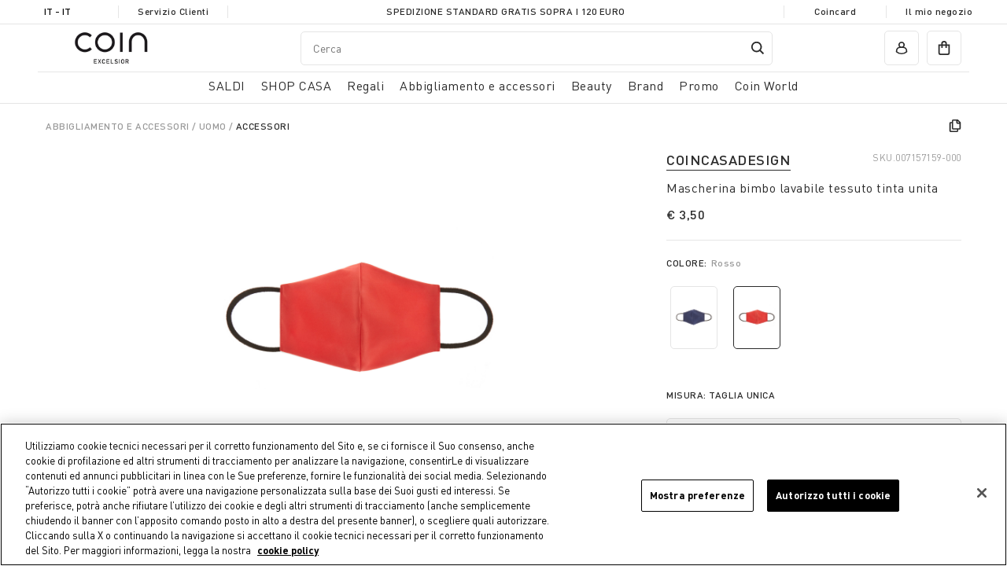

--- FILE ---
content_type: text/html;charset=UTF-8
request_url: https://www.coin.it/it-it/mascherina-bimbo-lavabile-tessuto-tinta-unita/007157158-000221.html
body_size: 25959
content:
<!DOCTYPE html>
<html lang="it-it" class="" data-publicpath="/on/demandware.static/Sites-coin_eu-Site/-/default/v1769032987039/">
<!-- AI0SMKY3 -->
<head>


  <script>
    window.__dl = {"head":{"pageCategory":"other","siteVersion":"4.0.104","statusCode":"200","event":"productDetail","ecommerce":{"currencyCode":"EUR","detail":{"products":[{"name":"solid color fabric washable baby mask","id":"007157158-000221","category":"uomo_accessori","brand":"coincasadesign","variant":"rosso","price":"3.5"}]}},"pageSection":""},"pageload":null};
    var dataLayer = window.__dl && window.__dl.head && [].concat(window.__dl.head);
    
    // // keep this line
var dataLayerPersonalData = {"userId":"","loginState":"visitor","mailMd5":"","device":"d","registeredNewsletter":"false","Registeredservices":"","experience":"appsalescontrassegnoexcluded_appsalesexcluded_customersit_customernofurniture_everyone_unregistered","pageCountry":"IT","pageLanguage":"it","currency":"EUR"};
for(var key in dataLayerPersonalData) {
  dataLayer[0][key] = dataLayerPersonalData[key]
};
  </script>







  <!-- Google Consent Mode -->
<script>
    window.dataLayer=window.dataLayer||[];
    function gtag(){
        dataLayer.push(arguments);
    }
    gtag("consent","default", {
        ad_storage:"denied",
        analytics_storage:"denied",
        functionality_storage:"denied",
        personalization_storage:"denied",
        security_storage:"granted",
        ad_user_data:"denied",
        ad_personalization:"denied",
        wait_for_update:2000
    });
</script>
<!-- End Google Consent Mode -->
<!-- Google Tag Manager --> <script>(function(w,d,s,l,i){w[l]=w[l]||[];w[l].push({'gtm.start':
new Date().getTime(),event:'gtm.js'});var f=d.getElementsByTagName(s)[0], j=d.createElement(s),dl=l!='dataLayer'?'&l='+l:'';j.async=true;j.src= 'https://www.googletagmanager.com/gtm.js?id='+i+dl;f.parentNode.insertBefore(j,f); })(window,document,'script','dataLayer','GTM-KBPQRFV');</script>
<!-- End Google Tag Manager -->



<meta charset=UTF-8>
<meta http-equiv="x-ua-compatible" content="ie=edge">
<meta name="viewport" content="width=device-width, initial-scale=1">
<meta http-equiv="content-language" content="it-it" />
<meta name="facebook-domain-verification" content="oo72ctt32o1qvmhtjovt45juo5i2gp" />


  
      
	 


	
  
    <!-- Inizio informativa di consenso dei cookie OneTrust per coin.it -->
    <script src="https://cdn.cookielaw.org/scripttemplates/otSDKStub.js"  type="text/javascript" charset="UTF-8" data-domain-script="2be22441-42c1-4033-a1bf-1c2603b8caf5" ></script>
    <script type="text/javascript">
      function OptanonWrapper() { }
    </script>
    <!-- Fine informativa di consenso dei cookie OneTrust per coin.it -->
  

 
	
      <title> Mascherina bimbo lavabile tessuto tinta unita - Coin.it | Coin Ecom </title>
  
  





  <meta name="description" content="Mascherina bimbo lavabile tessuto tinta unita" />
  <meta name="keywords" content="Storefront Reference Architecture Commerce Cloud" />




  
      <meta property="og:title" content="Mascherina bimbo lavabile tessuto tinta unita - Coin.it | Coin Ecom">
  

  
      <meta property="og:description" content="Mascherina bimbo lavabile tessuto tinta unita">
  




<link href="/on/demandware.static/Sites-coin_eu-Site/-/default/dwe49ae2c6/favicons/apple-touch-icon.png" rel='shortcut icon' type='image/x-icon' />
<link href="/on/demandware.static/Sites-coin_eu-Site/-/default/dwe49ae2c6/favicons/apple-touch-icon.png" rel='apple-touch-icon' />
<link href="/on/demandware.static/Sites-coin_eu-Site/-/default/dw29514bed/favicons/apple-touch-icon-57x57.png" rel='apple-touch-icon' sizes='57x57' />
<link href="/on/demandware.static/Sites-coin_eu-Site/-/default/dwfb3da24c/favicons/apple-touch-icon-72x72.png" rel='apple-touch-icon' sizes='72x72' />
<link href="/on/demandware.static/Sites-coin_eu-Site/-/default/dw51518067/favicons/apple-touch-icon-76x76.png" rel='apple-touch-icon' sizes='76x76' />
<link href="/on/demandware.static/Sites-coin_eu-Site/-/default/dw02153086/favicons/apple-touch-icon-114x114.png" rel='apple-touch-icon' sizes='114x114' />
<link href="/on/demandware.static/Sites-coin_eu-Site/-/default/dwe009fd17/favicons/apple-touch-icon-120x120.png" rel='apple-touch-icon' sizes='120x120' />
<link href="/on/demandware.static/Sites-coin_eu-Site/-/it_IT/v1769032987039/favicons/apple-touch-icon-144x144.png" rel='apple-touch-icon' sizes='144x144' />
<link href="/on/demandware.static/Sites-coin_eu-Site/-/default/dw4744694e/favicons/apple-touch-icon-152x152.png" rel='apple-touch-icon' sizes='152x152' />
<link rel="icon" type="image/png" sizes="32x32" href="/on/demandware.static/Sites-coin_eu-Site/-/default/dw544a9bfe/favicons/favicon-32x32.png" />
<link rel="icon" type="image/png" sizes="16x16" href="/on/demandware.static/Sites-coin_eu-Site/-/default/dwf04cf64a/favicons/favicon-16x16.png" />
<link rel="manifest" href="/on/demandware.static/Sites-coin_eu-Site/-/default/dwe2db7b8d/favicons/site.webmanifest" />
<link rel="icon" type="image/x-icon" href="/on/demandware.static/Sites-coin_eu-Site/-/default/dw303b4524/favicons/favicon-v2.ico" />
<meta name="apple-mobile-web-app-title" content="COIN" />
<meta name="application-name" content="COIN" />
<meta name="msapplication-TileColor" content="#da532c" />
<meta name="msapplication-config" content="/on/demandware.static/Sites-coin_eu-Site/-/default/dw5a3630c8/favicons/browserconfig.xml" />
<meta name="theme-color" content="#ffffff" />






  <link rel="canonical" href="https://www.coin.it/it-it/mascherina-bimbo-lavabile-tessuto-tinta-unita/007157158-000221.html" />






  <link rel="stylesheet" href="https://www.coin.it/on/demandware.static/Sites-coin_eu-Site/-/default/v1769032987039/css/experience/components/commerceAssets/productTile.css" />

  <link rel="stylesheet" href="https://www.coin.it/on/demandware.static/Sites-coin_eu-Site/-/default/v1769032987039/css/main.css" />



  <meta name="google-site-verification" content="1U55Z3ssy0vUP09TgUyyFBOmZuG8OmaWUSTMR3ISB7k" />



  <meta name="facebook-domain-verification" content="jsvgmg5xqji8tt9rdp3tqhnx5sn9bk" />


<script>
  window.apiroot = "/on/demandware.store/Sites-coin_eu-Site/it_IT";
</script>





<link rel="alternate" hreflang="en-at" href="https://www.coin.it/on/demandware.store/Sites-undefined-Site/en_AT/Product-Show?pid=007157158-000221" />

<link rel="alternate" hreflang="it-at" href="https://www.coin.it/on/demandware.store/Sites-undefined-Site/it_AT/Product-Show?pid=007157158-000221" />

<link rel="alternate" hreflang="en-be" href="https://www.coin.it/on/demandware.store/Sites-undefined-Site/en_BE/Product-Show?pid=007157158-000221" />

<link rel="alternate" hreflang="it-be" href="https://www.coin.it/on/demandware.store/Sites-undefined-Site/it_BE/Product-Show?pid=007157158-000221" />

<link rel="alternate" hreflang="en-bg" href="https://www.coin.it/on/demandware.store/Sites-undefined-Site/en_BG/Product-Show?pid=007157158-000221" />

<link rel="alternate" hreflang="it-bg" href="https://www.coin.it/on/demandware.store/Sites-undefined-Site/it_BG/Product-Show?pid=007157158-000221" />

<link rel="alternate" hreflang="en-hr" href="https://www.coin.it/on/demandware.store/Sites-undefined-Site/en_HR/Product-Show?pid=007157158-000221" />

<link rel="alternate" hreflang="it-hr" href="https://www.coin.it/on/demandware.store/Sites-undefined-Site/it_HR/Product-Show?pid=007157158-000221" />

<link rel="alternate" hreflang="en-cy" href="https://www.coin.it/on/demandware.store/Sites-undefined-Site/en_CY/Product-Show?pid=007157158-000221" />

<link rel="alternate" hreflang="it-cy" href="https://www.coin.it/on/demandware.store/Sites-undefined-Site/it_CY/Product-Show?pid=007157158-000221" />

<link rel="alternate" hreflang="en-cz" href="https://www.coin.it/on/demandware.store/Sites-undefined-Site/en_CZ/Product-Show?pid=007157158-000221" />

<link rel="alternate" hreflang="it-cz" href="https://www.coin.it/on/demandware.store/Sites-undefined-Site/it_CZ/Product-Show?pid=007157158-000221" />

<link rel="alternate" hreflang="en-dk" href="https://www.coin.it/on/demandware.store/Sites-undefined-Site/en_DK/Product-Show?pid=007157158-000221" />

<link rel="alternate" hreflang="it-dk" href="https://www.coin.it/on/demandware.store/Sites-undefined-Site/it_DK/Product-Show?pid=007157158-000221" />

<link rel="alternate" hreflang="en-ee" href="https://www.coin.it/on/demandware.store/Sites-undefined-Site/en_EE/Product-Show?pid=007157158-000221" />

<link rel="alternate" hreflang="it-ee" href="https://www.coin.it/on/demandware.store/Sites-undefined-Site/it_EE/Product-Show?pid=007157158-000221" />

<link rel="alternate" hreflang="en-fi" href="https://www.coin.it/on/demandware.store/Sites-undefined-Site/en_FI/Product-Show?pid=007157158-000221" />

<link rel="alternate" hreflang="it-fi" href="https://www.coin.it/on/demandware.store/Sites-undefined-Site/it_FI/Product-Show?pid=007157158-000221" />

<link rel="alternate" hreflang="en-fr" href="https://www.coin.it/on/demandware.store/Sites-undefined-Site/en_FR/Product-Show?pid=007157158-000221" />

<link rel="alternate" hreflang="it-fr" href="https://www.coin.it/on/demandware.store/Sites-undefined-Site/it_FR/Product-Show?pid=007157158-000221" />

<link rel="alternate" hreflang="en-de" href="https://www.coin.it/on/demandware.store/Sites-undefined-Site/en_DE/Product-Show?pid=007157158-000221" />

<link rel="alternate" hreflang="it-de" href="https://www.coin.it/on/demandware.store/Sites-undefined-Site/it_DE/Product-Show?pid=007157158-000221" />

<link rel="alternate" hreflang="en-gr" href="https://www.coin.it/on/demandware.store/Sites-undefined-Site/en_GR/Product-Show?pid=007157158-000221" />

<link rel="alternate" hreflang="it-gr" href="https://www.coin.it/on/demandware.store/Sites-undefined-Site/it_GR/Product-Show?pid=007157158-000221" />

<link rel="alternate" hreflang="en-hu" href="https://www.coin.it/on/demandware.store/Sites-undefined-Site/en_HU/Product-Show?pid=007157158-000221" />

<link rel="alternate" hreflang="it-hu" href="https://www.coin.it/on/demandware.store/Sites-undefined-Site/it_HU/Product-Show?pid=007157158-000221" />

<link rel="alternate" hreflang="en-ie" href="https://www.coin.it/on/demandware.store/Sites-undefined-Site/en_IE/Product-Show?pid=007157158-000221" />

<link rel="alternate" hreflang="it-ie" href="https://www.coin.it/on/demandware.store/Sites-undefined-Site/it_IE/Product-Show?pid=007157158-000221" />

<link rel="alternate" hreflang="x-default" href="https://www.coin.it/on/demandware.store/Sites-undefined-Site/it_IT/Product-Show?pid=007157158-000221" />

<link rel="alternate" hreflang="en-it" href="https://www.coin.it/on/demandware.store/Sites-undefined-Site/en_IT/Product-Show?pid=007157158-000221" />

<link rel="alternate" hreflang="en-lv" href="https://www.coin.it/on/demandware.store/Sites-undefined-Site/en_LV/Product-Show?pid=007157158-000221" />

<link rel="alternate" hreflang="it-lv" href="https://www.coin.it/on/demandware.store/Sites-undefined-Site/it_LV/Product-Show?pid=007157158-000221" />

<link rel="alternate" hreflang="en-lt" href="https://www.coin.it/on/demandware.store/Sites-undefined-Site/en_LT/Product-Show?pid=007157158-000221" />

<link rel="alternate" hreflang="it-lt" href="https://www.coin.it/on/demandware.store/Sites-undefined-Site/it_LT/Product-Show?pid=007157158-000221" />

<link rel="alternate" hreflang="en-lu" href="https://www.coin.it/on/demandware.store/Sites-undefined-Site/en_LU/Product-Show?pid=007157158-000221" />

<link rel="alternate" hreflang="it-lu" href="https://www.coin.it/on/demandware.store/Sites-undefined-Site/it_LU/Product-Show?pid=007157158-000221" />

<link rel="alternate" hreflang="en-mt" href="https://www.coin.it/on/demandware.store/Sites-undefined-Site/en_MT/Product-Show?pid=007157158-000221" />

<link rel="alternate" hreflang="it-mt" href="https://www.coin.it/on/demandware.store/Sites-undefined-Site/it_MT/Product-Show?pid=007157158-000221" />

<link rel="alternate" hreflang="en-nl" href="https://www.coin.it/on/demandware.store/Sites-undefined-Site/en_NL/Product-Show?pid=007157158-000221" />

<link rel="alternate" hreflang="it-nl" href="https://www.coin.it/on/demandware.store/Sites-undefined-Site/it_NL/Product-Show?pid=007157158-000221" />

<link rel="alternate" hreflang="en-pl" href="https://www.coin.it/on/demandware.store/Sites-undefined-Site/en_PL/Product-Show?pid=007157158-000221" />

<link rel="alternate" hreflang="it-pl" href="https://www.coin.it/on/demandware.store/Sites-undefined-Site/it_PL/Product-Show?pid=007157158-000221" />

<link rel="alternate" hreflang="en-pt" href="https://www.coin.it/on/demandware.store/Sites-undefined-Site/en_PT/Product-Show?pid=007157158-000221" />

<link rel="alternate" hreflang="it-pt" href="https://www.coin.it/on/demandware.store/Sites-undefined-Site/it_PT/Product-Show?pid=007157158-000221" />

<link rel="alternate" hreflang="en-ro" href="https://www.coin.it/on/demandware.store/Sites-undefined-Site/en_RO/Product-Show?pid=007157158-000221" />

<link rel="alternate" hreflang="it-ro" href="https://www.coin.it/on/demandware.store/Sites-undefined-Site/it_RO/Product-Show?pid=007157158-000221" />

<link rel="alternate" hreflang="en-sk" href="https://www.coin.it/on/demandware.store/Sites-undefined-Site/en_SK/Product-Show?pid=007157158-000221" />

<link rel="alternate" hreflang="it-sk" href="https://www.coin.it/on/demandware.store/Sites-undefined-Site/it_SK/Product-Show?pid=007157158-000221" />

<link rel="alternate" hreflang="en-si" href="https://www.coin.it/on/demandware.store/Sites-undefined-Site/en_SI/Product-Show?pid=007157158-000221" />

<link rel="alternate" hreflang="it-si" href="https://www.coin.it/on/demandware.store/Sites-undefined-Site/it_SI/Product-Show?pid=007157158-000221" />

<link rel="alternate" hreflang="en-es" href="https://www.coin.it/on/demandware.store/Sites-undefined-Site/en_ES/Product-Show?pid=007157158-000221" />

<link rel="alternate" hreflang="it-es" href="https://www.coin.it/on/demandware.store/Sites-undefined-Site/it_ES/Product-Show?pid=007157158-000221" />

<link rel="alternate" hreflang="en-se" href="https://www.coin.it/on/demandware.store/Sites-undefined-Site/en_SE/Product-Show?pid=007157158-000221" />

<link rel="alternate" hreflang="it-se" href="https://www.coin.it/on/demandware.store/Sites-undefined-Site/it_SE/Product-Show?pid=007157158-000221" />






  <script src="https://www.google.com/recaptcha/api.js" async defer></script>


<script>
window.FORM_LABELS = {
  missingValue: {
      checkbox: "Campo obbligatorio.",
      radio: "Campo obbligatorio.",
      select: "Campo obbligatorio.",
      'select-multiple': "Campo obbligatorio.",
      default: "Campo obbligatorio.",
  },
  patternMismatch: {
      email: "Inserisci un indirizzo e-mail valido",
      password: "La password non corrisponde",
      url: "Campo non valido.",
      number: "Campo non valido.",
      color: "Campo non valido.",
      date: "Campo non valido.",
      time: "Campo non valido.",
      month: "Campo non valido.",
      default: "Campo non valido.",
  },
  outOfRange: {
      over: "Valore troppo alto",
      under: "Valore troppo basso",
  },
  wrongLength: {
      over: "Campo troppo lungo.",
      under: "Campo troppo corto.",
  }
}
</script>
<script>
window.OTPResource = {
  urls: {
    send: "/on/demandware.store/Sites-coin_eu-Site/it_IT/OTP-Send",
    verify: "/on/demandware.store/Sites-coin_eu-Site/it_IT/OTP-Verify"
  },
  messages: {
    sendTitleEmail: "Ti abbiamo mandato il codice sulla mail ",
    sendTitlePhone: "Ti abbiamo mandato il codice per sms al numero ",
    sendBtnSubmit: "Invia il codice",
    sendNewOTP: "Reinvia il codice",
    verifySuccessTitle: "Verifica completata!",
    verifyErrorTitle: "Il codice inserito &egrave; errato. Riprova",
    genericError: "Verifica non andata a buon fine. Riprova",
    resendOTPMessage: "Codice reinviato"
  }
}
</script>
<script>
window.CoinCard = {
  getCustomerProfileURL: "/on/demandware.store/Sites-coin_eu-Site/it_IT/CoinCard-GetCustomerProfile",
  checkEmailForAssociation: "/on/demandware.store/Sites-coin_eu-Site/it_IT/CoinCard-CheckEmailForAssociation"
}
</script>



<script type="text/javascript"> 
  (function(c,l,a,r,i,t,y){
    c[a]=c[a]||function(){(c[a].q=c[a].q||[]).push(arguments)};
    t=l.createElement(r);t.async=1;t.src="https://www.clarity.ms/tag/"+i;
    y=l.getElementsByTagName(r)[0];y.parentNode.insertBefore(t,y);
  })(window, document,"clarity","script","riu66c7xip");
</script>
<script type="text/javascript">//<!--
/* <![CDATA[ (head-active_data.js) */
var dw = (window.dw || {});
dw.ac = {
    _analytics: null,
    _events: [],
    _category: "",
    _searchData: "",
    _anact: "",
    _anact_nohit_tag: "",
    _analytics_enabled: "true",
    _timeZone: "Europe/Rome",
    _capture: function(configs) {
        if (Object.prototype.toString.call(configs) === "[object Array]") {
            configs.forEach(captureObject);
            return;
        }
        dw.ac._events.push(configs);
    },
	capture: function() { 
		dw.ac._capture(arguments);
		// send to CQ as well:
		if (window.CQuotient) {
			window.CQuotient.trackEventsFromAC(arguments);
		}
	},
    EV_PRD_SEARCHHIT: "searchhit",
    EV_PRD_DETAIL: "detail",
    EV_PRD_RECOMMENDATION: "recommendation",
    EV_PRD_SETPRODUCT: "setproduct",
    applyContext: function(context) {
        if (typeof context === "object" && context.hasOwnProperty("category")) {
        	dw.ac._category = context.category;
        }
        if (typeof context === "object" && context.hasOwnProperty("searchData")) {
        	dw.ac._searchData = context.searchData;
        }
    },
    setDWAnalytics: function(analytics) {
        dw.ac._analytics = analytics;
    },
    eventsIsEmpty: function() {
        return 0 == dw.ac._events.length;
    }
};
/* ]]> */
// -->
</script>
<script type="text/javascript">//<!--
/* <![CDATA[ (head-cquotient.js) */
var CQuotient = window.CQuotient = {};
CQuotient.clientId = 'bgnw-coin_eu';
CQuotient.realm = 'BGNW';
CQuotient.siteId = 'coin_eu';
CQuotient.instanceType = 'prd';
CQuotient.locale = 'it_IT';
CQuotient.fbPixelId = '__UNKNOWN__';
CQuotient.activities = [];
CQuotient.cqcid='';
CQuotient.cquid='';
CQuotient.cqeid='';
CQuotient.cqlid='';
CQuotient.apiHost='api.cquotient.com';
/* Turn this on to test against Staging Einstein */
/* CQuotient.useTest= true; */
CQuotient.useTest = ('true' === 'false');
CQuotient.initFromCookies = function () {
	var ca = document.cookie.split(';');
	for(var i=0;i < ca.length;i++) {
	  var c = ca[i];
	  while (c.charAt(0)==' ') c = c.substring(1,c.length);
	  if (c.indexOf('cqcid=') == 0) {
		CQuotient.cqcid=c.substring('cqcid='.length,c.length);
	  } else if (c.indexOf('cquid=') == 0) {
		  var value = c.substring('cquid='.length,c.length);
		  if (value) {
		  	var split_value = value.split("|", 3);
		  	if (split_value.length > 0) {
			  CQuotient.cquid=split_value[0];
		  	}
		  	if (split_value.length > 1) {
			  CQuotient.cqeid=split_value[1];
		  	}
		  	if (split_value.length > 2) {
			  CQuotient.cqlid=split_value[2];
		  	}
		  }
	  }
	}
}
CQuotient.getCQCookieId = function () {
	if(window.CQuotient.cqcid == '')
		window.CQuotient.initFromCookies();
	return window.CQuotient.cqcid;
};
CQuotient.getCQUserId = function () {
	if(window.CQuotient.cquid == '')
		window.CQuotient.initFromCookies();
	return window.CQuotient.cquid;
};
CQuotient.getCQHashedEmail = function () {
	if(window.CQuotient.cqeid == '')
		window.CQuotient.initFromCookies();
	return window.CQuotient.cqeid;
};
CQuotient.getCQHashedLogin = function () {
	if(window.CQuotient.cqlid == '')
		window.CQuotient.initFromCookies();
	return window.CQuotient.cqlid;
};
CQuotient.trackEventsFromAC = function (/* Object or Array */ events) {
try {
	if (Object.prototype.toString.call(events) === "[object Array]") {
		events.forEach(_trackASingleCQEvent);
	} else {
		CQuotient._trackASingleCQEvent(events);
	}
} catch(err) {}
};
CQuotient._trackASingleCQEvent = function ( /* Object */ event) {
	if (event && event.id) {
		if (event.type === dw.ac.EV_PRD_DETAIL) {
			CQuotient.trackViewProduct( {id:'', alt_id: event.id, type: 'raw_sku'} );
		} // not handling the other dw.ac.* events currently
	}
};
CQuotient.trackViewProduct = function(/* Object */ cqParamData){
	var cq_params = {};
	cq_params.cookieId = CQuotient.getCQCookieId();
	cq_params.userId = CQuotient.getCQUserId();
	cq_params.emailId = CQuotient.getCQHashedEmail();
	cq_params.loginId = CQuotient.getCQHashedLogin();
	cq_params.product = cqParamData.product;
	cq_params.realm = cqParamData.realm;
	cq_params.siteId = cqParamData.siteId;
	cq_params.instanceType = cqParamData.instanceType;
	cq_params.locale = CQuotient.locale;
	
	if(CQuotient.sendActivity) {
		CQuotient.sendActivity(CQuotient.clientId, 'viewProduct', cq_params);
	} else {
		CQuotient.activities.push({activityType: 'viewProduct', parameters: cq_params});
	}
};
/* ]]> */
// -->
</script>


</head>
<body id="product-show"
class=" ">

<!-- Google Tag Manager (noscript) -->
<noscript><iframe src="https://www.googletagmanager.com/ns.html?id=GTM-KBPQRFV" height="0" width="0" style="display:none;visibility:hidden"></iframe></noscript>
<!-- End Google Tag Manager (noscript) -->


<section class="pre-header js-preheader">
  <div class="container">
    <div class="pre-header__item">
      






  <button class="country-selector-trigger action country-d-none" modal-open="country-selector-modal" aria-controls="country-selector" aria-haspopup="dialog">
    IT - it
  </button>




    </div>
    <div class="pre-header__item"><a href="/it-it/customer-service-dashboard/customer-service-dashboard.html">Servizio Clienti</a></div>
    <div class="pre-header__item main-item">
      
	
	<div class="content-asset"><!-- dwMarker="content" dwContentID="21c3793b0cfa3591c824327cbe" -->
		<p style="line-height:1.38">Spedizione standard gratis sopra i 120 euro</p>
	</div> <!-- End content-asset -->



    </div>
    <div class="pre-header__item main-item marquee">
      <div class="marquee__inner" aria-hidden="true">
        
	
	<div class="content-asset"><!-- dwMarker="content" dwContentID="21c3793b0cfa3591c824327cbe" -->
		<p style="line-height:1.38">Spedizione standard gratis sopra i 120 euro</p>
	</div> <!-- End content-asset -->



      </div>
    </div>
    <div class="pre-header__item"><a href="/it-it/coincard/coincard.html">Coincard</a></div>
    <div class="pre-header__item"><a href="/it-it/stores">Il mio negozio</a></div>
  </div>
</section>



<header data-component="MainHeaderComponent" class="header js-main-header ">
  <div class="container">
    
      <div class="row">
    

    <section class="header-top col-12">
      
      
        <div class="header-top-container">
      
      <div class="logo">
        <a href="/it-it/">
          <img src="/on/demandware.static/Sites-coin_eu-Site/-/it_IT/v1769032987039/images/coin-brand-loop-2x.gif?v=0.8598094198765116" width="300" height="100" alt="Coin" />
        </a>
      </div>
      
      <div class="actions left-actions">
        <button class="burger action action__wrapper js-burger" aria-haspopup="dialog" aria-controls="main-nav"><span class="d-none d-md-block">Tutte</span></button>
        <button class="search-mobile action action__wrapper js-search-mobile" aria-haspopup="dialog" aria-controls="header-search" modal-open="search-modal"></button>
        
          

<nav class="navigation-featured d-none d-md-block">
  <ul class="primary-menu">
    
      
    
      
        <li class="js-featured-item">
          <a href="#casa" role="button" aria-haspopup="dialog" aria-expanded="false" aria-controls="casa">SHOP CASA</a>
        </li>
      
    
      
        <li class="js-featured-item">
          <a href="#regali" role="button" aria-haspopup="dialog" aria-expanded="false" aria-controls="regali">Regali</a>
        </li>
      
    
      
        <li class="js-featured-item">
          <a href="#abbigliamento-e-accessori" role="button" aria-haspopup="dialog" aria-expanded="false" aria-controls="abbigliamento-e-accessori">Abbigliamento e accessori</a>
        </li>
      
    
      
        <li class="js-featured-item">
          <a href="#beauty" role="button" aria-haspopup="dialog" aria-expanded="false" aria-controls="beauty">Beauty</a>
        </li>
      
    
      
        <li class="js-featured-item">
          <a href="#brands" role="button" aria-haspopup="dialog" aria-expanded="false" aria-controls="brands">Brand</a>
        </li>
      
    
      
    
      
    
  </ul>
</nav>
<nav class="navigation js-main-nav" data-component="MainNavigationComponent" id="main-nav">
  <button class="js-close-button close-button" aria-label="close menu"><span class="icon-close" aria-hidden="true"></span></button>
  <ul class="primary-menu js-primary-menu">
    <li class="primary-menu-header">
      <span>Menu</span>
    </li>
    
      <li class="primary-item js-primary-item menu-item">
        <a href="/it-it/saldi/" class="primary-link js-primary-link has-submenu" role="button" aria-haspopup="dialog" aria-expanded="false" aria-controls="saldi"><span class="mobile-direct-category-link">SALDI</span></a>
        
        
        
            <div class="sub-menu js-sub-menu" aria-label="SALDI" id="saldi" role="dialog" aria-modal="true">
  <button class="visible-sm js-mobile-back heading-h5 mobile-back back-button">SALDI</button>
  <div class="container">
    <h2 class="visually-hidden">SALDI</h2>
    <div class="row">
      <div class="sub-categories-col col-12">
        <h3 class="column-title">Categorie</h3>
        <ul>
          
            <li class="sub-menu-item menu-item view-all">
              <a href="/it-it/saldi/">Vedi tutto</a>
            </li>
          
          
            <li class="sub-menu-item menu-item last js-primary-item">
              <a href="/it-it/saldi/casa/" id="saldi_casa" class="primary-link js-primary-link has-submenu" role="button" aria-haspopup="dialog" aria-expanded="false" aria-controls="saldi_casa"><span class="mobile-direct-category-link">CASA</span></a>
              
                <div class="sub-menu js-sub-menu" aria-label="CASA" id="saldi_casa" role="dialog" aria-modal="true" tabindex="-1">
                  <button class="visible-sm js-mobile-back heading-h5 mobile-back back-button"><span>SALDI</span> <span class="aria-hidden">/</span> <span>CASA</span></button>
                  <ul>
                    <li class="sub-menu-item menu-item last view-all">
                      <a href="/it-it/saldi/casa/" class="dropdown-link">Vedi tutto</a>
                    </li>
                    
                      <li class="sub-menu-item last">
                        <a href="/it-it/saldi/casa/tavola-e-cucina/" id="saldi_casa_tavola-e-cucina">Tavola e Cucina</a>
                      </li>
                    
                      <li class="sub-menu-item last">
                        <a href="/it-it/saldi/casa/camera-da-letto/" id="saldi_casa_camera-da-letto">Camera da letto</a>
                      </li>
                    
                      <li class="sub-menu-item last">
                        <a href="/it-it/saldi/casa/bagno/" id="saldi_casa_bagno">Bagno</a>
                      </li>
                    
                      <li class="sub-menu-item last">
                        <a href="/it-it/saldi/casa/cura%2C-organizzazione%2C-decorazione-casa/" id="saldi_casa_cura-organizzazione-decorazione-casa">Cura, organizzazione, decorazione casa</a>
                      </li>
                    
                      <li class="sub-menu-item last">
                        <a href="/it-it/saldi/casa/soggiorno/" id="saldi_casa_soggiorno">Soggiorno</a>
                      </li>
                    
                      <li class="sub-menu-item last">
                        <a href="/it-it/saldi/casa/mobili/" id="saldi_casa_mobili">Mobili</a>
                      </li>
                    
                  </ul>
                  
                </div>
              
            </li>
          
        </ul>
      </div>

      
    </div>
  </div>
</div>
        
      </li>
    
      <li class="primary-item js-primary-item menu-item">
        <a href="/it-it/casa/" class="primary-link js-primary-link has-submenu" role="button" aria-haspopup="dialog" aria-expanded="false" aria-controls="casa"><span class="mobile-direct-category-link">SHOP CASA</span></a>
        
        
        
            <div class="sub-menu js-sub-menu" aria-label="SHOP CASA" id="casa" role="dialog" aria-modal="true">
  <button class="visible-sm js-mobile-back heading-h5 mobile-back back-button">SHOP CASA</button>
  <div class="container">
    <h2 class="visually-hidden">SHOP CASA</h2>
    <div class="row">
      <div class="sub-categories-col col-12">
        <h3 class="column-title">Categorie</h3>
        <ul>
          
            <li class="sub-menu-item menu-item view-all">
              <a href="/it-it/casa/">Vedi tutto</a>
            </li>
          
          
            <li class="sub-menu-item menu-item  js-primary-item">
              <a href="/it-it/shop-casa/aria-di-bianco/" id="casa_aria-di-bianco" class="primary-link js-primary-link has-submenu" role="button" aria-haspopup="dialog" aria-expanded="false" aria-controls="casa_aria-di-bianco"><span class="mobile-direct-category-link">Aria di Bianco</span></a>
              
                <div class="sub-menu js-sub-menu" aria-label="Aria di Bianco" id="casa_aria-di-bianco" role="dialog" aria-modal="true" tabindex="-1">
                  <button class="visible-sm js-mobile-back heading-h5 mobile-back back-button"><span>SHOP CASA</span> <span class="aria-hidden">/</span> <span>Aria di Bianco</span></button>
                  <ul>
                    <li class="sub-menu-item menu-item last view-all">
                      <a href="/it-it/shop-casa/aria-di-bianco/" class="dropdown-link">Vedi tutto</a>
                    </li>
                    
                      <li class="sub-menu-item ">
                        <a href="/it-it/shop-casa/aria-di-bianco/camera-da-letto/" id="casa_aria-di-bianco_camera-da-letto">Camera da Letto</a>
                      </li>
                    
                      <li class="sub-menu-item ">
                        <a href="/it-it/shop-casa/aria-di-bianco/tavola-e-cucina/" id="casa_aria-di-bianco_tavola-e-cucina">Tavola e Cucina</a>
                      </li>
                    
                      <li class="sub-menu-item ">
                        <a href="/it-it/shop-casa/aria-di-bianco/bagno/" id="casa_aria-di-bianco_bagno">Bagno</a>
                      </li>
                    
                      <li class="sub-menu-item ">
                        <a href="/it-it/shop-casa/aria-di-bianco/soggiorno/" id="casa_aria-di-bianco_soggiorno">Soggiorno</a>
                      </li>
                    
                  </ul>
                  
                </div>
              
            </li>
          
            <li class="sub-menu-item menu-item  js-primary-item">
              <a href="/it-it/shop-casa/tavola-e-cucina/" id="casa_tavola-e-cucina" class="primary-link js-primary-link has-submenu" role="button" aria-haspopup="dialog" aria-expanded="false" aria-controls="casa_tavola-e-cucina"><span class="mobile-direct-category-link">Tavola e Cucina</span></a>
              
                <div class="sub-menu js-sub-menu" aria-label="Tavola e Cucina" id="casa_tavola-e-cucina" role="dialog" aria-modal="true" tabindex="-1">
                  <button class="visible-sm js-mobile-back heading-h5 mobile-back back-button"><span>SHOP CASA</span> <span class="aria-hidden">/</span> <span>Tavola e Cucina</span></button>
                  <ul>
                    <li class="sub-menu-item menu-item last view-all">
                      <a href="/it-it/shop-casa/tavola-e-cucina/" class="dropdown-link">Vedi tutto</a>
                    </li>
                    
                      <li class="sub-menu-item ">
                        <a href="/it-it/shop-casa/tavola-e-cucina/piatti/" id="casa_tavola-e-cucina_piatti">Piatti</a>
                      </li>
                    
                      <li class="sub-menu-item ">
                        <a href="/it-it/shop-casa/tavola-e-cucina/bicchieri-e-calici/" id="casa_tavola-e-cucina_bicchieri-e-calici">Bicchieri e calici</a>
                      </li>
                    
                      <li class="sub-menu-item ">
                        <a href="/it-it/shop-casa/tavola-e-cucina/caraffe-e-decanter/" id="casa_tavola-e-cucina_caraffe-e-decanter">Caraffe e decanter</a>
                      </li>
                    
                      <li class="sub-menu-item ">
                        <a href="/it-it/shop-casa/tavola-e-cucina/posate/" id="casa_tavola-e-cucina_posate">Posate</a>
                      </li>
                    
                      <li class="sub-menu-item ">
                        <a href="/it-it/shop-casa/tavola-e-cucina/tovaglie-e-tovaglioli/" id="casa_tavola-e-cucina_tovaglie-e-tovaglioli">Tovaglie e Tovaglioli</a>
                      </li>
                    
                      <li class="sub-menu-item ">
                        <a href="/it-it/shop-casa/tavola-e-cucina/runner/" id="casa_tavola-e-cucina_runner">Runner</a>
                      </li>
                    
                      <li class="sub-menu-item ">
                        <a href="/it-it/shop-casa/tavola-e-cucina/tovagliette/" id="casa_tavola-e-cucina_tovagliette">Tovagliette</a>
                      </li>
                    
                      <li class="sub-menu-item ">
                        <a href="/it-it/shop-casa/tavola-e-cucina/cuscini-per-sedie/" id="casa_tavola-e-cucina_cuscini-per-sedie">Cuscini per sedie</a>
                      </li>
                    
                      <li class="sub-menu-item ">
                        <a href="/it-it/shop-casa/tavola-e-cucina/coppe-e-coppette/" id="casa_tavola-e-cucina_coppe-e-coppette">Coppe e Coppette</a>
                      </li>
                    
                      <li class="sub-menu-item ">
                        <a href="/it-it/tazze-da-caffe%2C-tazze-da-te%2C-tazze-da-caffe-particolari%2C-tazze-mug%2C-tazze-mug-particolari%2C-tazze-mug-colorate%2C-tazze-porcellana%2C-tazze-ceramica%2C-tazze-in-vetro%2C-tazzine%2C-set-tazze-colazione%2C-set-tazzine-da-caffe%2C/" id="casa_tavola-e-cucina_tazze-mug-e-tazzine">Tazze, mug e tazzine</a>
                      </li>
                    
                      <li class="sub-menu-item ">
                        <a href="/it-it/shop-casa/tavola-e-cucina/accessori-e-utensili-cucina/" id="casa_tavola-e-cucina_accessori-e-utensili-cucina">Accessori e utensili cucina</a>
                      </li>
                    
                      <li class="sub-menu-item ">
                        <a href="/it-it/shop-casa/tavola-e-cucina/grembiuli-e-strofinacci/" id="casa_tavola-e-cucina_grembiuli-e-strofinacci">Grembiuli e Strofinacci</a>
                      </li>
                    
                      <li class="sub-menu-item ">
                        <a href="/it-it/shop-casa/tavola-e-cucina/presine-e-guanti-da-cucina/" id="casa_tavola-e-cucina_presine-e-guanti-da-cucina">Presine e Guanti da cucina</a>
                      </li>
                    
                      <li class="sub-menu-item ">
                        <a href="/it-it/shop-casa/tavola-e-cucina/vassoi-e-alzate/" id="casa_tavola-e-cucina_vassoi-e-alzate">Vassoi e alzate</a>
                      </li>
                    
                      <li class="sub-menu-item ">
                        <a href="/it-it/shop-casa/tavola-e-cucina/teiere-e-tisaniere/" id="casa_tavola-e-cucina_teiere-e-tisaniere">Teiere e Tisaniere</a>
                      </li>
                    
                      <li class="sub-menu-item ">
                        <a href="/it-it/shop-casa/tavola-e-cucina/contenitori-e-cestini/" id="casa_tavola-e-cucina_contenitori-e-cestini">Contenitori e Cestini</a>
                      </li>
                    
                      <li class="sub-menu-item ">
                        <a href="/it-it/shop-casa/tavola-e-cucina/tappeti-cucina/" id="casa_tavola-e-cucina_tappeti-cucina">Tappeti cucina</a>
                      </li>
                    
                      <li class="sub-menu-item ">
                        <a href="/it-it/shop-casa/tavola-e-cucina/zuccheriere-e-lattiere/" id="casa_tavola-e-cucina_zuccheriere-e-lattiere">Zuccheriere e Lattiere</a>
                      </li>
                    
                      <li class="sub-menu-item ">
                        <a href="/it-it/shop-casa/tavola-e-cucina/insalatiere/" id="casa_tavola-e-cucina_insalatiere">Insalatiere</a>
                      </li>
                    
                  </ul>
                  
                </div>
              
            </li>
          
            <li class="sub-menu-item menu-item  js-primary-item">
              <a href="/it-it/shop-casa/cura%2C-organizzazione%2C-decorazione-casa/" id="casa_cura-organizzazione-decorazione-casa" class="primary-link js-primary-link has-submenu" role="button" aria-haspopup="dialog" aria-expanded="false" aria-controls="casa_cura-organizzazione-decorazione-casa"><span class="mobile-direct-category-link">Cura, organizzazione, decorazione casa</span></a>
              
                <div class="sub-menu js-sub-menu" aria-label="Cura, organizzazione, decorazione casa" id="casa_cura-organizzazione-decorazione-casa" role="dialog" aria-modal="true" tabindex="-1">
                  <button class="visible-sm js-mobile-back heading-h5 mobile-back back-button"><span>SHOP CASA</span> <span class="aria-hidden">/</span> <span>Cura, organizzazione, decorazione casa</span></button>
                  <ul>
                    <li class="sub-menu-item menu-item last view-all">
                      <a href="/it-it/shop-casa/cura%2C-organizzazione%2C-decorazione-casa/" class="dropdown-link">Vedi tutto</a>
                    </li>
                    
                      <li class="sub-menu-item ">
                        <a href="/it-it/shop-casa/cura%2C-organizzazione%2C-decorazione-casa/vasi-da-interno/" id="casa_cura-organizzazione-decorazione-casa_vasi-da-interno">Vasi da interno</a>
                      </li>
                    
                      <li class="sub-menu-item ">
                        <a href="/it-it/shop-casa/cura%2C-organizzazione%2C-decorazione-casa/cesti-e-organizer/" id="casa_cura-organizzazione-decorazione-casa_cesti-e-organizer">Cesti e organizer</a>
                      </li>
                    
                      <li class="sub-menu-item ">
                        <a href="/it-it/shop-casa/cura%2C-organizzazione%2C-decorazione-casa/soprammobili-e-orologi/" id="casa_cura-organizzazione-decorazione-casa_soprammobili-e-orologi">Soprammobili e Orologi</a>
                      </li>
                    
                      <li class="sub-menu-item ">
                        <a href="/it-it/shop-casa/cura%2C-organizzazione%2C-decorazione-casa/portafoto-e-cornici/" id="casa_cura-organizzazione-decorazione-casa_portafoto-e-cornici">Portafoto e cornici</a>
                      </li>
                    
                      <li class="sub-menu-item ">
                        <a href="/it-it/shop-casa/cura%2C-organizzazione%2C-decorazione-casa/lanterne%2C-candelieri-e-portacandele/" id="casa_cura-organizzazione-decorazione-casa_lanterne-candelieri-e-portacandele">Lanterne, candelieri e portacandele</a>
                      </li>
                    
                      <li class="sub-menu-item ">
                        <a href="/it-it/shop-casa/cura%2C-organizzazione%2C-decorazione-casa/articoli-da-ufficio/" id="casa_cura-organizzazione-decorazione-casa_articoli-ufficio">Articoli da ufficio</a>
                      </li>
                    
                      <li class="sub-menu-item ">
                        <a href="/it-it/shop-casa/cura%2C-organizzazione%2C-decorazione-casa/candele-e-diffusori/" id="casa_cura-organizzazione-decorazione-casa_candele-e-diffusori">Candele e diffusori</a>
                      </li>
                    
                      <li class="sub-menu-item ">
                        <a href="/it-it/shop-casa/cura%2C-organizzazione%2C-decorazione-casa/garden/" id="casa_cura-organizzazione-decorazione-casa_garden">Garden</a>
                      </li>
                    
                  </ul>
                  
                </div>
              
            </li>
          
            <li class="sub-menu-item menu-item  js-primary-item">
              <a href="/it-it/shop-casa/camera-da-letto/" id="casa_camera-da-letto" class="primary-link js-primary-link has-submenu" role="button" aria-haspopup="dialog" aria-expanded="false" aria-controls="casa_camera-da-letto"><span class="mobile-direct-category-link">Camera da letto</span></a>
              
                <div class="sub-menu js-sub-menu" aria-label="Camera da letto" id="casa_camera-da-letto" role="dialog" aria-modal="true" tabindex="-1">
                  <button class="visible-sm js-mobile-back heading-h5 mobile-back back-button"><span>SHOP CASA</span> <span class="aria-hidden">/</span> <span>Camera da letto</span></button>
                  <ul>
                    <li class="sub-menu-item menu-item last view-all">
                      <a href="/it-it/shop-casa/camera-da-letto/" class="dropdown-link">Vedi tutto</a>
                    </li>
                    
                      <li class="sub-menu-item ">
                        <a href="/it-it/shop-casa/camera-da-letto/copripiumini/" id="casa_camera-da-letto_copripiumini">Copripiumini</a>
                      </li>
                    
                      <li class="sub-menu-item ">
                        <a href="/it-it/shop-casa/camera-da-letto/lenzuola/" id="casa_camera-da-letto_lenzuola">Lenzuola</a>
                      </li>
                    
                      <li class="sub-menu-item ">
                        <a href="/it-it/shop-casa/camera-da-letto/federe-e-copricuscini/" id="casa_camera-da-letto_federe-e-copricuscini">Federe e copricuscini</a>
                      </li>
                    
                      <li class="sub-menu-item ">
                        <a href="/it-it/shop-casa/camera-da-letto/lenzuola-con-angoli/" id="casa_camera-da-letto_lenzuola-con-angoli">Lenzuola con angoli</a>
                      </li>
                    
                      <li class="sub-menu-item ">
                        <a href="/it-it/shop-casa/camera-da-letto/coperte-e-plaid/" id="casa_camera-da-letto_coperte-e-plaid">Coperte e Plaid</a>
                      </li>
                    
                      <li class="sub-menu-item ">
                        <a href="/it-it/shop-casa/camera-da-letto/trapunte-e-copriletti/" id="casa_camera-da-letto_trapunte-e-copriletti">Trapunte e copriletti</a>
                      </li>
                    
                      <li class="sub-menu-item ">
                        <a href="/it-it/shop-casa/camera-da-letto/piumini-e-guanciali/" id="casa_camera-da-letto_piumini-e-guanciali">Piumini e Guanciali</a>
                      </li>
                    
                      <li class="sub-menu-item ">
                        <a href="/it-it/shop-casa/camera-da-letto/cuscini-letto/" id="casa_camera-da-letto_cuscini-letto">Cuscini letto</a>
                      </li>
                    
                  </ul>
                  
                </div>
              
            </li>
          
            <li class="sub-menu-item menu-item  js-primary-item">
              <a href="/it-it/shop-casa/bagno/" id="casa_bagno" class="primary-link js-primary-link has-submenu" role="button" aria-haspopup="dialog" aria-expanded="false" aria-controls="casa_bagno"><span class="mobile-direct-category-link">Bagno</span></a>
              
                <div class="sub-menu js-sub-menu" aria-label="Bagno" id="casa_bagno" role="dialog" aria-modal="true" tabindex="-1">
                  <button class="visible-sm js-mobile-back heading-h5 mobile-back back-button"><span>SHOP CASA</span> <span class="aria-hidden">/</span> <span>Bagno</span></button>
                  <ul>
                    <li class="sub-menu-item menu-item last view-all">
                      <a href="/it-it/shop-casa/bagno/" class="dropdown-link">Vedi tutto</a>
                    </li>
                    
                      <li class="sub-menu-item ">
                        <a href="/it-it/shop-casa/bagno/asciugamani/" id="casa_bagno_asciugamani">Asciugamani</a>
                      </li>
                    
                      <li class="sub-menu-item ">
                        <a href="/it-it/shop-casa/bagno/accappatoi-e-ciabatte/" id="casa_bagno_accappatoi-e-ciabatte">Accappatoi e ciabatte</a>
                      </li>
                    
                      <li class="sub-menu-item ">
                        <a href="/it-it/shop-casa/bagno/accessori-bagno/" id="casa_bagno_accessori-bagno">Accessori bagno</a>
                      </li>
                    
                      <li class="sub-menu-item ">
                        <a href="/it-it/shop-casa/bagno/saponi-e-creme/" id="casa_bagno_saponi-e-creme">Saponi e creme</a>
                      </li>
                    
                      <li class="sub-menu-item ">
                        <a href="/it-it/shop-casa/bagno/tappeti-bagno/" id="casa_bagno_tappeti-bagno">Tappeti bagno</a>
                      </li>
                    
                  </ul>
                  
                </div>
              
            </li>
          
            <li class="sub-menu-item menu-item  ">
              <a href="/it-it/shop-casa/illuminazione-interni/" id="casa_iluminazione-interni" class="primary-link direct-link" role="button" aria-haspopup="dialog" aria-expanded="false" aria-controls="casa_iluminazione-interni"><span class="mobile-direct-category-link">Illuminazione interni</span></a>
              
            </li>
          
            <li class="sub-menu-item menu-item  js-primary-item">
              <a href="/it-it/shop-casa/soggiorno/" id="casa_soggiorno" class="primary-link js-primary-link has-submenu" role="button" aria-haspopup="dialog" aria-expanded="false" aria-controls="casa_soggiorno"><span class="mobile-direct-category-link">Soggiorno</span></a>
              
                <div class="sub-menu js-sub-menu" aria-label="Soggiorno" id="casa_soggiorno" role="dialog" aria-modal="true" tabindex="-1">
                  <button class="visible-sm js-mobile-back heading-h5 mobile-back back-button"><span>SHOP CASA</span> <span class="aria-hidden">/</span> <span>Soggiorno</span></button>
                  <ul>
                    <li class="sub-menu-item menu-item last view-all">
                      <a href="/it-it/shop-casa/soggiorno/" class="dropdown-link">Vedi tutto</a>
                    </li>
                    
                      <li class="sub-menu-item ">
                        <a href="/it-it/shop-casa/soggiorno/arredo-soggiorno/" id="casa_soggiorno_arredo-soggiorno">Arredo soggiorno</a>
                      </li>
                    
                      <li class="sub-menu-item ">
                        <a href="/it-it/shop-casa/soggiorno/cuscini-divano/" id="casa_soggiorno_cuscini-divano">Cuscini divano</a>
                      </li>
                    
                      <li class="sub-menu-item ">
                        <a href="/it-it/shop-casa/soggiorno/tappeti-soggiorno/" id="casa_soggiorno_tappeti-soggiorno">Tappeti soggiorno</a>
                      </li>
                    
                      <li class="sub-menu-item ">
                        <a href="/it-it/shop-casa/soggiorno/tende-soggiorno/" id="casa_soggiorno_tende-soggiorno">Tende soggiorno</a>
                      </li>
                    
                      <li class="sub-menu-item ">
                        <a href="/it-it/shop-casa/soggiorno/specchi/" id="casa_soggiorno_specchi">Specchi</a>
                      </li>
                    
                  </ul>
                  
                </div>
              
            </li>
          
            <li class="sub-menu-item menu-item  js-primary-item">
              <a href="/it-it/shop-casa/tessili-casa/" id="casa_tessili-casa" class="primary-link js-primary-link has-submenu" role="button" aria-haspopup="dialog" aria-expanded="false" aria-controls="casa_tessili-casa"><span class="mobile-direct-category-link">Tessili casa</span></a>
              
                <div class="sub-menu js-sub-menu" aria-label="Tessili casa" id="casa_tessili-casa" role="dialog" aria-modal="true" tabindex="-1">
                  <button class="visible-sm js-mobile-back heading-h5 mobile-back back-button"><span>SHOP CASA</span> <span class="aria-hidden">/</span> <span>Tessili casa</span></button>
                  <ul>
                    <li class="sub-menu-item menu-item last view-all">
                      <a href="/it-it/shop-casa/tessili-casa/" class="dropdown-link">Vedi tutto</a>
                    </li>
                    
                      <li class="sub-menu-item ">
                        <a href="/it-it/shop-casa/tessili-casa/biancheria-da-letto/" id="casa_tessili-casa_biancheria-da-letto">Biancheria da letto</a>
                      </li>
                    
                      <li class="sub-menu-item ">
                        <a href="/it-it/shop-casa/tessili-casa/tende/" id="casa_tessili-casa_tende">Tende</a>
                      </li>
                    
                      <li class="sub-menu-item ">
                        <a href="/it-it/shop-casa/tessili-casa/tappeti/" id="casa_tessili-casa_tappeti">Tappeti</a>
                      </li>
                    
                      <li class="sub-menu-item ">
                        <a href="/it-it/shop-casa/tessili-casa/cuscini/" id="casa_tessili-casa_cuscini">Cuscini</a>
                      </li>
                    
                      <li class="sub-menu-item ">
                        <a href="/it-it/shop-casa/tessili-casa/homewear/" id="casa_tessili_homewear">Homewear</a>
                      </li>
                    
                      <li class="sub-menu-item ">
                        <a href="/it-it/shop-casa/tessili-casa/biancheria-da-tavola/" id="casa_tessili-casa_biancheria-da-tavola">Biancheria da tavola</a>
                      </li>
                    
                      <li class="sub-menu-item ">
                        <a href="/it-it/shop-casa/tessili-casa/biancheria-bagno/" id="casa_tessili-casa_biancheria-bagno">Biancheria bagno</a>
                      </li>
                    
                      <li class="sub-menu-item ">
                        <a href="/it-it/shop-casa/tessili-casa/zerbini/" id="casa_tessili-casa_zerbini">Zerbini</a>
                      </li>
                    
                  </ul>
                  
                </div>
              
            </li>
          
            <li class="sub-menu-item menu-item  js-primary-item">
              <a href="/it-it/shop-casa/mobili/" id="casa_mobili" class="primary-link js-primary-link has-submenu" role="button" aria-haspopup="dialog" aria-expanded="false" aria-controls="casa_mobili"><span class="mobile-direct-category-link">Mobili</span></a>
              
                <div class="sub-menu js-sub-menu" aria-label="Mobili" id="casa_mobili" role="dialog" aria-modal="true" tabindex="-1">
                  <button class="visible-sm js-mobile-back heading-h5 mobile-back back-button"><span>SHOP CASA</span> <span class="aria-hidden">/</span> <span>Mobili</span></button>
                  <ul>
                    <li class="sub-menu-item menu-item last view-all">
                      <a href="/it-it/shop-casa/mobili/" class="dropdown-link">Vedi tutto</a>
                    </li>
                    
                      <li class="sub-menu-item ">
                        <a href="/it-it/shop-casa/mobili/complementi-d%27arredo/" id="casa_mobili_complementi-d'arredo">Complementi d'arredo</a>
                      </li>
                    
                      <li class="sub-menu-item ">
                        <a href="/it-it/shop-casa/mobili/divani-poltrone-e-pouf/" id="casa_mobili_pouf-e-poltrone">Divani poltrone e pouf</a>
                      </li>
                    
                      <li class="sub-menu-item ">
                        <a href="/it-it/shop-casa/mobili/sedie-e-sgabelli/" id="casa_mobili_sedie-e-sgabelli">Sedie e Sgabelli</a>
                      </li>
                    
                      <li class="sub-menu-item ">
                        <a href="/it-it/shop-casa/mobili/tavoli/" id="casa_mobili_tavoli">Tavoli</a>
                      </li>
                    
                  </ul>
                  
                </div>
              
            </li>
          
            <li class="sub-menu-item menu-item last js-primary-item">
              <a href="/it-it/shop-casa/editoriali/" id="casa_editoriali" class="primary-link js-primary-link has-submenu" role="button" aria-haspopup="dialog" aria-expanded="false" aria-controls="casa_editoriali"><span class="mobile-direct-category-link">Editoriali</span></a>
              
                <div class="sub-menu js-sub-menu" aria-label="Editoriali" id="casa_editoriali" role="dialog" aria-modal="true" tabindex="-1">
                  <button class="visible-sm js-mobile-back heading-h5 mobile-back back-button"><span>SHOP CASA</span> <span class="aria-hidden">/</span> <span>Editoriali</span></button>
                  <ul>
                    <li class="sub-menu-item menu-item last view-all">
                      <a href="/it-it/shop-casa/editoriali/" class="dropdown-link">Vedi tutto</a>
                    </li>
                    
                      <li class="sub-menu-item last">
                        <a href="/it-it/shop-casa/editoriali/society-limonta/" id="casa_society">Society Limonta</a>
                      </li>
                    
                      <li class="sub-menu-item last">
                        <a href="/it-it/shop-casa/editoriali/portofino-letto/" id="casa_editoriale_portofino">Portofino letto</a>
                      </li>
                    
                      <li class="sub-menu-item last">
                        <a href="/it-it/shop-casa/editoriali/zefiro-lino-e-raso/" id="casa_editoriali_zefilo_linoeraso">Zefiro lino e raso</a>
                      </li>
                    
                      <li class="sub-menu-item last">
                        <a href="/it-it/shop-casa/editoriali/zefiro-percalle/" id="casa_editoriali_zefiro_percalle">Zefiro percalle</a>
                      </li>
                    
                      <li class="sub-menu-item last">
                        <a href="/it-it/shop-casa/editoriali/linen-joy/" id="casa_editoriali_lino">Linen joy</a>
                      </li>
                    
                      <li class="sub-menu-item last">
                        <a href="/it-it/shop-casa/editoriali/thermae-bagno/" id="casa_editoriali_thermae">Thermae bagno</a>
                      </li>
                    
                      <li class="sub-menu-item last">
                        <a href="/it-it/shop-casa/editoriali/zefiro-spugna/" id="casa_editoriali_zefiro_spugna">Zefiro spugna</a>
                      </li>
                    
                      <li class="sub-menu-item last">
                        <a href="/it-it/shop-casa/editoriali/letto-teen/" id="casa_editoriali_letto_teen">Letto Teen</a>
                      </li>
                    
                      <li class="sub-menu-item last">
                        <a href="/it-it/shop-casa/editoriali/best-of-italy%3A-sardegna/" id="casa_editoriali_best_of_Italy">Best of Italy: Sardegna</a>
                      </li>
                    
                  </ul>
                  
                </div>
              
            </li>
          
        </ul>
      </div>

      
    </div>
  </div>
</div>
        
      </li>
    
      <li class="primary-item js-primary-item menu-item">
        <a href="/it-it/regali-2/" class="primary-link js-primary-link has-submenu" role="button" aria-haspopup="dialog" aria-expanded="false" aria-controls="regali"><span class="mobile-direct-category-link">Regali</span></a>
        
        
        
            <div class="sub-menu js-sub-menu" aria-label="Regali" id="regali" role="dialog" aria-modal="true">
  <button class="visible-sm js-mobile-back heading-h5 mobile-back back-button">Regali</button>
  <div class="container">
    <h2 class="visually-hidden">Regali</h2>
    <div class="row">
      <div class="sub-categories-col col-12">
        <h3 class="column-title">Categorie</h3>
        <ul>
          
            <li class="sub-menu-item menu-item view-all">
              <a href="/it-it/regali-2/">Vedi tutto</a>
            </li>
          
          
            <li class="sub-menu-item menu-item  js-primary-item">
              <a href="/it-it/regali/regali-per-fasce-di-prezzo/" id="regali_regali-per-fasce-di-prezzo" class="primary-link js-primary-link has-submenu" role="button" aria-haspopup="dialog" aria-expanded="false" aria-controls="regali_regali-per-fasce-di-prezzo"><span class="mobile-direct-category-link">Regali per fasce di prezzo</span></a>
              
                <div class="sub-menu js-sub-menu" aria-label="Regali per fasce di prezzo" id="regali_regali-per-fasce-di-prezzo" role="dialog" aria-modal="true" tabindex="-1">
                  <button class="visible-sm js-mobile-back heading-h5 mobile-back back-button"><span>Regali</span> <span class="aria-hidden">/</span> <span>Regali per fasce di prezzo</span></button>
                  <ul>
                    <li class="sub-menu-item menu-item last view-all">
                      <a href="/it-it/regali/regali-per-fasce-di-prezzo/" class="dropdown-link">Vedi tutto</a>
                    </li>
                    
                      <li class="sub-menu-item ">
                        <a href="/it-it/regali/regali-per-fasce-di-prezzo/sotto-i-10%E2%82%AC/" id="regali_regali-per-fasce-di-prezzo_sotto-i-10&euro;">Sotto i 10&euro;</a>
                      </li>
                    
                      <li class="sub-menu-item ">
                        <a href="/it-it/regali/regali-per-fasce-di-prezzo/sotto-i-20%E2%82%AC/" id="regali_regali-per-fasce-di-prezzo_sotto-i-20&euro;">Sotto i 20&euro;</a>
                      </li>
                    
                      <li class="sub-menu-item ">
                        <a href="/it-it/regali/regali-per-fasce-di-prezzo/sotto-i-50%E2%82%AC/" id="regali_regali-per-fasce-di-prezzo_sotto-i-50&euro;">Sotto i 50&euro;</a>
                      </li>
                    
                      <li class="sub-menu-item ">
                        <a href="/it-it/regali/regali-per-fasce-di-prezzo/dai-50%E2%82%AC-ai-100%E2%82%AC/" id="regali_regali-per-fasce-di-prezzo_dai-50&euro;-ai-100&euro;">Dai 50&euro; ai 100&euro;</a>
                      </li>
                    
                      <li class="sub-menu-item ">
                        <a href="/it-it/regali/regali-per-fasce-di-prezzo/dai-100%E2%82%AC-ai-200%E2%82%AC/" id="regali_regali-per-fasce-di-prezzo_dai-100&euro;-ai-200&euro;">Dai 100&euro; ai 200&euro;</a>
                      </li>
                    
                      <li class="sub-menu-item ">
                        <a href="/it-it/regali/regali-per-fasce-di-prezzo/sopra-i-200%E2%82%AC/" id="regali_regali-per-fasce-di-prezzo_sopra-i-200&euro;">Sopra i 200&euro;</a>
                      </li>
                    
                  </ul>
                  
                </div>
              
            </li>
          
            <li class="sub-menu-item menu-item  ">
              <a href="/it-it/regali/giftcard/" id="regali_giftcard" class="primary-link direct-link" role="button" aria-haspopup="dialog" aria-expanded="false" aria-controls="regali_giftcard"><span class="mobile-direct-category-link">Giftcard</span></a>
              
            </li>
          
            <li class="sub-menu-item menu-item  ">
              <a href="/it-it/regali/regali-per-lei/" id="regali_regali-per-lei" class="primary-link direct-link" role="button" aria-haspopup="dialog" aria-expanded="false" aria-controls="regali_regali-per-lei"><span class="mobile-direct-category-link">Regali per Lei</span></a>
              
            </li>
          
            <li class="sub-menu-item menu-item  ">
              <a href="/it-it/regali/regali-per-lui/" id="regali_regali-per-lui" class="primary-link direct-link" role="button" aria-haspopup="dialog" aria-expanded="false" aria-controls="regali_regali-per-lui"><span class="mobile-direct-category-link">Regali per Lui</span></a>
              
            </li>
          
            <li class="sub-menu-item menu-item  ">
              <a href="/it-it/regali/regali-eco-e-sostenibili/" id="regali_regali-eco-e-sostenibili" class="primary-link direct-link" role="button" aria-haspopup="dialog" aria-expanded="false" aria-controls="regali_regali-eco-e-sostenibili"><span class="mobile-direct-category-link">Regali eco e sostenibili</span></a>
              
            </li>
          
            <li class="sub-menu-item menu-item  ">
              <a href="/it-it/regali/regali-per-bambini/" id="regali_regali-per-bambini" class="primary-link direct-link" role="button" aria-haspopup="dialog" aria-expanded="false" aria-controls="regali_regali-per-bambini"><span class="mobile-direct-category-link">Regali per Bambini</span></a>
              
            </li>
          
            <li class="sub-menu-item menu-item  ">
              <a href="/it-it/regali/regali-artigianali-e-unici/" id="regali_regali-artigianali-e-unici" class="primary-link direct-link" role="button" aria-haspopup="dialog" aria-expanded="false" aria-controls="regali_regali-artigianali-e-unici"><span class="mobile-direct-category-link">Regali artigianali e unici</span></a>
              
            </li>
          
            <li class="sub-menu-item menu-item last ">
              <a href="/it-it/regali/regali-per-chi-ama-gli-animali/" id="regali_regali-per-chi-ama-gli-animali" class="primary-link direct-link" role="button" aria-haspopup="dialog" aria-expanded="false" aria-controls="regali_regali-per-chi-ama-gli-animali"><span class="mobile-direct-category-link">Regali per chi ama gli animali</span></a>
              
            </li>
          
        </ul>
      </div>

      
    </div>
  </div>
</div>
        
      </li>
    
      <li class="primary-item js-primary-item menu-item">
        <a href="/it-it/abbigliamento-e-accessori/" class="primary-link js-primary-link has-submenu" role="button" aria-haspopup="dialog" aria-expanded="false" aria-controls="abbigliamento-e-accessori"><span class="mobile-direct-category-link">Abbigliamento e accessori</span></a>
        
        
        
            <div class="sub-menu js-sub-menu" aria-label="Abbigliamento e accessori" id="abbigliamento-e-accessori" role="dialog" aria-modal="true">
  <button class="visible-sm js-mobile-back heading-h5 mobile-back back-button">Abbigliamento e accessori</button>
  <div class="container">
    <h2 class="visually-hidden">Abbigliamento e accessori</h2>
    <div class="row">
      <div class="sub-categories-col col-12">
        <h3 class="column-title">Categorie</h3>
        <ul>
          
            <li class="sub-menu-item menu-item view-all">
              <a href="/it-it/abbigliamento-e-accessori/">Vedi tutto</a>
            </li>
          
          
            <li class="sub-menu-item menu-item  ">
              <a href="/it-it/abbigliamento-e-accessori/donna/" id="donna" class="primary-link direct-link" role="button" aria-haspopup="dialog" aria-expanded="false" aria-controls="donna"><span class="mobile-direct-category-link">Donna</span></a>
              
            </li>
          
            <li class="sub-menu-item menu-item  ">
              <a href="/it-it/abbigliamento-e-accessori/uomo/" id="uomo" class="primary-link direct-link" role="button" aria-haspopup="dialog" aria-expanded="false" aria-controls="uomo"><span class="mobile-direct-category-link">Uomo</span></a>
              
            </li>
          
            <li class="sub-menu-item menu-item  ">
              <a href="/it-it/abbigliamento-e-accessori/bambini/" id="bambini" class="primary-link direct-link" role="button" aria-haspopup="dialog" aria-expanded="false" aria-controls="bambini"><span class="mobile-direct-category-link">Bambini</span></a>
              
            </li>
          
            <li class="sub-menu-item menu-item last ">
              <a href="/it-it/abbigliamento-e-accessori/intimo/" id="intimo" class="primary-link direct-link" role="button" aria-haspopup="dialog" aria-expanded="false" aria-controls="intimo"><span class="mobile-direct-category-link">Intimo</span></a>
              
            </li>
          
        </ul>
      </div>

      
    </div>
  </div>
</div>
        
      </li>
    
      <li class="primary-item  menu-item">
        <a href="/it-it/beauty/" class="primary-link direct-link" role="button" aria-haspopup="dialog" aria-expanded="false" aria-controls="beauty"><span class="mobile-direct-category-link">Beauty</span></a>
        
        
        
      </li>
    
      <li class="primary-item js-primary-item menu-item">
        <a href="/it-it/brand/" class="primary-link js-primary-link has-submenu" role="button" aria-haspopup="dialog" aria-expanded="false" aria-controls="brands"><span class="mobile-direct-category-link">Brand</span></a>
        
        
          <div class="sub-menu js-sub-menu" aria-label="Brand" id="brands" role="dialog" aria-modal="true">
  <button class="visible-sm js-mobile-back heading-h5 mobile-back back-button">Brand</button>
  <div class="container">
    <h2 class="visually-hidden">Brand</h2>
    <div class="row">
      <div class="sub-categories-col col-12">
        
      </div>

      <div class="sub-categories-col letter col-12 ">
        
          <div class="brand-col">
            <h3 class="column-title">Brand A-Z</h3>
              <ul class="brand-letters-list">
                
                  <li class="sub-menu-item menu-item">
                    <a href="/it-it/brand/#group-T">T</a>
                  </li>
                
              </ul>
            </div>
          
      </div>
      
      <div class="sub-categories-col col-12">
        <h3 class="column-title">Brand in evidenza</h3>
        
      </div>
    </div>
  </div>
</div>
        
        
      </li>
    
      <li class="primary-item  menu-item">
        <a href="/it-it/promo/" class="primary-link direct-link" role="button" aria-haspopup="dialog" aria-expanded="false" aria-controls="promozioni"><span class="mobile-direct-category-link">Promo</span></a>
        
        
        
      </li>
    
      <li class="primary-item  menu-item">
        <a href="/it-it/coin-world/" class="primary-link direct-link" role="button" aria-haspopup="dialog" aria-expanded="false" aria-controls="coin_world"><span class="mobile-direct-category-link">Coin World</span></a>
        
        
        
      </li>
    
    
<li class="mobile-actions">
  <div class="mobile-action-section">
    <p class="text-with-icon"><span class="icon-card-black" aria-hidden="true"></span>Coincard</p>
    <ul>
      <li class="mobile-action">
        <a href="/it-it/coincard/coincard.html" class="btn btn-primary">Scopri</a>
      </li>
      <li class="mobile-action">
        <a href="/it-it/account" class="btn btn-primary">Accedi</a>
      </li>
    </ul>
  </div>
  <div class="mobile-action-section">
    <p class="text-with-icon"><span class="icon-chat" aria-hidden="true"></span>Hai bisogno di aiuto?</p>
    <ul>
      <li class="mobile-action">
        <a href="/it-it/contatti/contatti.html" class="btn btn-primary">Contatti</a>
      </li>
      <li class="mobile-action">
        <a href="/it-it/customer-service-dashboard/customer-service-dashboard.html" class="btn btn-primary">Supporto Rapido</a>
      </li>
      <li class="mobile-action">
        <a href="/on/demandware.store/Sites-coin_eu-Site/it_IT/Order-Status" class="btn btn-primary">Traccia il tuo ordine</a>
      </li>
      <li class="mobile-action">
        <a href="/it-it/resi-e-cambi/resi-e-cambi.html" class="btn btn-primary">Informazioni sui resi</a>
      </li>
    </ul>
  </div>
  <div class="mobile-action-section">
    <p class="text-with-icon"><span class="icon-world"></span>Cambia Paese &amp; Lingua</p>
    




  <ul>
    <li class="mobile-action">
      <button class="btn btn-primary" modal-open="country-selector-modal" aria-controls="country-selector" aria-haspopup="dialog">
        <span class="lag-detail">IT</span>
      </button>
    </li>
    <li class="mobile-action">
      <button class="btn btn-primary" modal-open="country-selector-modal" aria-controls="country-selector" aria-haspopup="dialog">
        <span class="lag-detail">it</span>
      </button>
    </li>
  </ul>






  </div>
</li>
<li class="mobile-actions mobile-actions-fixed d-sm-none">
  <ul class="mobile-action-section">
    <li class="mobile-action">
      <a href="/it-it/account" class="btn btn-tertiary"><span class="icon-account" aria-hidden="true"></span>Account</a>
    </li>
    <li class="mobile-action">
      <a href="/it-it/wishlist" class="btn btn-tertiary"><span class="icon-wishlist-empty" aria-hidden="true"></span>Wishlist</a>
    </li>
  </ul>
</li>
  </ul>
</nav>









  
  
  
  

<div id="country-selector-modal"  class="modal modal-right" aria-hidden="true">
  <div class="modal-overlay" tabindex="-1" modal-close>
    <div class="modal-container js-modal-container " role="dialog" aria-modal="true">
      <button type="button" class="modal-close" aria-label="modal.close" modal-close></button>
      
    <div class="modal-header">
      <h2>Cambia Paese &amp; Lingua</h2>
    </div>

    <div class="modal-content">

      <div class="country-selector">
        
          <p class="continent-section">Europe</p>
          <ul class="country-section">
            
              
              
                <li>
                  <a href="https://www.coin.it/en-at/">
                    Austria
                  </a>

                  <div class="language-items">
                    <ul>
                      
                        
                          <li>
                            <a href="https://www.coin.it/en-at/">
                              en
                            </a>
                          </li>
                        
                        
                      
                        
                        
                          <li>
                            <a href="https://www.coin.it/it-at/">
                              it
                            </a>
                          </li>
                        
                      
                    </ul>
                  </div>

                </li>
              
            
              
              
                <li>
                  <a href="https://www.coin.it/en-be/">
                    Belgio
                  </a>

                  <div class="language-items">
                    <ul>
                      
                        
                          <li>
                            <a href="https://www.coin.it/en-be/">
                              en
                            </a>
                          </li>
                        
                        
                      
                        
                        
                          <li>
                            <a href="https://www.coin.it/it-be/">
                              it
                            </a>
                          </li>
                        
                      
                    </ul>
                  </div>

                </li>
              
            
              
              
                <li>
                  <a href="https://www.coin.it/en-bg/">
                    Bulgaria
                  </a>

                  <div class="language-items">
                    <ul>
                      
                        
                          <li>
                            <a href="https://www.coin.it/en-bg/">
                              en
                            </a>
                          </li>
                        
                        
                      
                        
                        
                          <li>
                            <a href="https://www.coin.it/it-bg/">
                              it
                            </a>
                          </li>
                        
                      
                    </ul>
                  </div>

                </li>
              
            
              
              
                <li>
                  <a href="https://www.coin.it/en-cz/">
                    Cechia
                  </a>

                  <div class="language-items">
                    <ul>
                      
                        
                          <li>
                            <a href="https://www.coin.it/en-cz/">
                              en
                            </a>
                          </li>
                        
                        
                      
                        
                        
                          <li>
                            <a href="https://www.coin.it/it-cz/">
                              it
                            </a>
                          </li>
                        
                      
                    </ul>
                  </div>

                </li>
              
            
              
              
                <li>
                  <a href="https://www.coin.it/en-cy/">
                    Cipro
                  </a>

                  <div class="language-items">
                    <ul>
                      
                        
                          <li>
                            <a href="https://www.coin.it/en-cy/">
                              en
                            </a>
                          </li>
                        
                        
                      
                        
                        
                          <li>
                            <a href="https://www.coin.it/it-cy/">
                              it
                            </a>
                          </li>
                        
                      
                    </ul>
                  </div>

                </li>
              
            
              
              
                <li>
                  <a href="https://www.coin.it/en-hr/">
                    Croazia
                  </a>

                  <div class="language-items">
                    <ul>
                      
                        
                          <li>
                            <a href="https://www.coin.it/en-hr/">
                              en
                            </a>
                          </li>
                        
                        
                      
                        
                        
                          <li>
                            <a href="https://www.coin.it/it-hr/">
                              it
                            </a>
                          </li>
                        
                      
                    </ul>
                  </div>

                </li>
              
            
              
              
                <li>
                  <a href="https://www.coin.it/en-dk/">
                    Danimarca
                  </a>

                  <div class="language-items">
                    <ul>
                      
                        
                          <li>
                            <a href="https://www.coin.it/en-dk/">
                              en
                            </a>
                          </li>
                        
                        
                      
                        
                        
                          <li>
                            <a href="https://www.coin.it/it-dk/">
                              it
                            </a>
                          </li>
                        
                      
                    </ul>
                  </div>

                </li>
              
            
              
              
                <li>
                  <a href="https://www.coin.it/en-ee/">
                    Estonia
                  </a>

                  <div class="language-items">
                    <ul>
                      
                        
                          <li>
                            <a href="https://www.coin.it/en-ee/">
                              en
                            </a>
                          </li>
                        
                        
                      
                        
                        
                          <li>
                            <a href="https://www.coin.it/it-ee/">
                              it
                            </a>
                          </li>
                        
                      
                    </ul>
                  </div>

                </li>
              
            
              
              
                <li>
                  <a href="https://www.coin.it/en-fi/">
                    Finlandia
                  </a>

                  <div class="language-items">
                    <ul>
                      
                        
                          <li>
                            <a href="https://www.coin.it/en-fi/">
                              en
                            </a>
                          </li>
                        
                        
                      
                        
                        
                          <li>
                            <a href="https://www.coin.it/it-fi/">
                              it
                            </a>
                          </li>
                        
                      
                    </ul>
                  </div>

                </li>
              
            
              
              
                <li>
                  <a href="https://www.coin.it/en-fr/">
                    Francia
                  </a>

                  <div class="language-items">
                    <ul>
                      
                        
                          <li>
                            <a href="https://www.coin.it/en-fr/">
                              en
                            </a>
                          </li>
                        
                        
                      
                        
                        
                          <li>
                            <a href="https://www.coin.it/it-fr/">
                              it
                            </a>
                          </li>
                        
                      
                    </ul>
                  </div>

                </li>
              
            
              
              
                <li>
                  <a href="https://www.coin.it/en-de/">
                    Germania
                  </a>

                  <div class="language-items">
                    <ul>
                      
                        
                          <li>
                            <a href="https://www.coin.it/en-de/">
                              en
                            </a>
                          </li>
                        
                        
                      
                        
                        
                          <li>
                            <a href="https://www.coin.it/it-de/">
                              it
                            </a>
                          </li>
                        
                      
                    </ul>
                  </div>

                </li>
              
            
              
              
                <li>
                  <a href="https://www.coin.it/en-gr/">
                    Grecia
                  </a>

                  <div class="language-items">
                    <ul>
                      
                        
                          <li>
                            <a href="https://www.coin.it/en-gr/">
                              en
                            </a>
                          </li>
                        
                        
                      
                        
                        
                          <li>
                            <a href="https://www.coin.it/it-gr/">
                              it
                            </a>
                          </li>
                        
                      
                    </ul>
                  </div>

                </li>
              
            
              
              
                <li>
                  <a href="https://www.coin.it/en-ie/">
                    Irlanda
                  </a>

                  <div class="language-items">
                    <ul>
                      
                        
                          <li>
                            <a href="https://www.coin.it/en-ie/">
                              en
                            </a>
                          </li>
                        
                        
                      
                        
                        
                          <li>
                            <a href="https://www.coin.it/it-ie/">
                              it
                            </a>
                          </li>
                        
                      
                    </ul>
                  </div>

                </li>
              
            
              
              
                <li>
                  <a href="https://www.coin.it/it-it/">
                    Italia
                  </a>

                  <div class="language-items">
                    <ul>
                      
                        
                        
                          <li>
                            <a href="https://www.coin.it/it-it/">
                              it
                            </a>
                          </li>
                        
                      
                        
                          <li>
                            <a href="https://www.coin.it/en-it/">
                              en
                            </a>
                          </li>
                        
                        
                      
                    </ul>
                  </div>

                </li>
              
            
              
              
                <li>
                  <a href="https://www.coin.it/en-lv/">
                    Lettonia
                  </a>

                  <div class="language-items">
                    <ul>
                      
                        
                          <li>
                            <a href="https://www.coin.it/en-lv/">
                              en
                            </a>
                          </li>
                        
                        
                      
                        
                        
                          <li>
                            <a href="https://www.coin.it/it-lv/">
                              it
                            </a>
                          </li>
                        
                      
                    </ul>
                  </div>

                </li>
              
            
              
              
                <li>
                  <a href="https://www.coin.it/en-lt/">
                    Lituania
                  </a>

                  <div class="language-items">
                    <ul>
                      
                        
                          <li>
                            <a href="https://www.coin.it/en-lt/">
                              en
                            </a>
                          </li>
                        
                        
                      
                        
                        
                          <li>
                            <a href="https://www.coin.it/it-lt/">
                              it
                            </a>
                          </li>
                        
                      
                    </ul>
                  </div>

                </li>
              
            
              
              
                <li>
                  <a href="https://www.coin.it/en-lu/">
                    Lussemburgo
                  </a>

                  <div class="language-items">
                    <ul>
                      
                        
                          <li>
                            <a href="https://www.coin.it/en-lu/">
                              en
                            </a>
                          </li>
                        
                        
                      
                        
                        
                          <li>
                            <a href="https://www.coin.it/it-lu/">
                              it
                            </a>
                          </li>
                        
                      
                    </ul>
                  </div>

                </li>
              
            
              
              
                <li>
                  <a href="https://www.coin.it/en-mt/">
                    Malta
                  </a>

                  <div class="language-items">
                    <ul>
                      
                        
                          <li>
                            <a href="https://www.coin.it/en-mt/">
                              en
                            </a>
                          </li>
                        
                        
                      
                        
                        
                          <li>
                            <a href="https://www.coin.it/it-mt/">
                              it
                            </a>
                          </li>
                        
                      
                    </ul>
                  </div>

                </li>
              
            
              
              
                <li>
                  <a href="https://www.coin.it/en-nl/">
                    Paesi Bassi
                  </a>

                  <div class="language-items">
                    <ul>
                      
                        
                          <li>
                            <a href="https://www.coin.it/en-nl/">
                              en
                            </a>
                          </li>
                        
                        
                      
                        
                        
                          <li>
                            <a href="https://www.coin.it/it-nl/">
                              it
                            </a>
                          </li>
                        
                      
                    </ul>
                  </div>

                </li>
              
            
              
              
                <li>
                  <a href="https://www.coin.it/en-pl/">
                    Polonia
                  </a>

                  <div class="language-items">
                    <ul>
                      
                        
                          <li>
                            <a href="https://www.coin.it/en-pl/">
                              en
                            </a>
                          </li>
                        
                        
                      
                        
                        
                          <li>
                            <a href="https://www.coin.it/it-pl/">
                              it
                            </a>
                          </li>
                        
                      
                    </ul>
                  </div>

                </li>
              
            
              
              
                <li>
                  <a href="https://www.coin.it/en-pt/">
                    Portogallo
                  </a>

                  <div class="language-items">
                    <ul>
                      
                        
                          <li>
                            <a href="https://www.coin.it/en-pt/">
                              en
                            </a>
                          </li>
                        
                        
                      
                        
                        
                          <li>
                            <a href="https://www.coin.it/it-pt/">
                              it
                            </a>
                          </li>
                        
                      
                    </ul>
                  </div>

                </li>
              
            
              
              
                <li>
                  <a href="https://www.coin.it/en-ro/">
                    Romania
                  </a>

                  <div class="language-items">
                    <ul>
                      
                        
                          <li>
                            <a href="https://www.coin.it/en-ro/">
                              en
                            </a>
                          </li>
                        
                        
                      
                        
                        
                          <li>
                            <a href="https://www.coin.it/it-ro/">
                              it
                            </a>
                          </li>
                        
                      
                    </ul>
                  </div>

                </li>
              
            
              
              
                <li>
                  <a href="https://www.coin.it/en-sk/">
                    Slovacchia
                  </a>

                  <div class="language-items">
                    <ul>
                      
                        
                          <li>
                            <a href="https://www.coin.it/en-sk/">
                              en
                            </a>
                          </li>
                        
                        
                      
                        
                        
                          <li>
                            <a href="https://www.coin.it/it-sk/">
                              it
                            </a>
                          </li>
                        
                      
                    </ul>
                  </div>

                </li>
              
            
              
              
                <li>
                  <a href="https://www.coin.it/en-si/">
                    Slovenia
                  </a>

                  <div class="language-items">
                    <ul>
                      
                        
                          <li>
                            <a href="https://www.coin.it/en-si/">
                              en
                            </a>
                          </li>
                        
                        
                      
                        
                        
                          <li>
                            <a href="https://www.coin.it/it-si/">
                              it
                            </a>
                          </li>
                        
                      
                    </ul>
                  </div>

                </li>
              
            
              
              
                <li>
                  <a href="https://www.coin.it/en-es/">
                    Spagna
                  </a>

                  <div class="language-items">
                    <ul>
                      
                        
                          <li>
                            <a href="https://www.coin.it/en-es/">
                              en
                            </a>
                          </li>
                        
                        
                      
                        
                        
                          <li>
                            <a href="https://www.coin.it/it-es/">
                              it
                            </a>
                          </li>
                        
                      
                    </ul>
                  </div>

                </li>
              
            
              
              
                <li>
                  <a href="https://www.coin.it/en-se/">
                    Svezia
                  </a>

                  <div class="language-items">
                    <ul>
                      
                        
                          <li>
                            <a href="https://www.coin.it/en-se/">
                              en
                            </a>
                          </li>
                        
                        
                      
                        
                        
                          <li>
                            <a href="https://www.coin.it/it-se/">
                              it
                            </a>
                          </li>
                        
                      
                    </ul>
                  </div>

                </li>
              
            
              
              
                <li>
                  <a href="https://www.coin.it/en-hu/">
                    Ungheria
                  </a>

                  <div class="language-items">
                    <ul>
                      
                        
                          <li>
                            <a href="https://www.coin.it/en-hu/">
                              en
                            </a>
                          </li>
                        
                        
                      
                        
                        
                          <li>
                            <a href="https://www.coin.it/it-hu/">
                              it
                            </a>
                          </li>
                        
                      
                    </ul>
                  </div>

                </li>
              
            
          </ul>
        
      </div>
    </div>
  
    </div>
  </div>
</div>



          


    <script src="/on/demandware.static/Sites-coin_eu-Site/-/default/v1769032987039/js/globalMenu.js" defer=""></script>


    <link rel="stylesheet" href="/on/demandware.static/Sites-coin_eu-Site/-/it_IT/v1769032987039/css/menu.css"  />


<button class="burger menu-toggler" type="button" aria-controls="sg-navbar-collapse" aria-expanded="false" aria-label="Toggle navigation"></button>
<div class="main-menu fc-menu">
    <nav class="fc-navbar">
        <div class="close-menu clearfix d-md-none">
            <div class="close-button pull-right">
                <button role="button" aria-label="Close Menu">
                    Chiudi
                    <span aria-hidden="true">&times;</span>
                </button>
            </div>
        </div>
        <div class="fc-menu-group" role="navigation">
          
            
            <ul class="fc-navbar-nav" role="menu" data-categories="[{&quot;id&quot;:&quot;saldi&quot;,&quot;name&quot;:&quot;SALDI&quot;,&quot;url&quot;:&quot;/it-it/saldi/&quot;,&quot;hasSubCategories&quot;:true,&quot;subCategories&quot;:[{&quot;id&quot;:&quot;saldi_casa&quot;,&quot;name&quot;:&quot;CASA&quot;,&quot;url&quot;:&quot;/it-it/saldi/casa/&quot;,&quot;hasSubCategories&quot;:true,&quot;subCategories&quot;:[{&quot;id&quot;:&quot;saldi_casa_tavola-e-cucina&quot;,&quot;name&quot;:&quot;Tavola e Cucina&quot;,&quot;url&quot;:&quot;/it-it/saldi/casa/tavola-e-cucina/&quot;},{&quot;id&quot;:&quot;saldi_casa_camera-da-letto&quot;,&quot;name&quot;:&quot;Camera da letto&quot;,&quot;url&quot;:&quot;/it-it/saldi/casa/camera-da-letto/&quot;},{&quot;id&quot;:&quot;saldi_casa_bagno&quot;,&quot;name&quot;:&quot;Bagno&quot;,&quot;url&quot;:&quot;/it-it/saldi/casa/bagno/&quot;},{&quot;id&quot;:&quot;saldi_casa_cura-organizzazione-decorazione-casa&quot;,&quot;name&quot;:&quot;Cura, organizzazione, decorazione casa&quot;,&quot;url&quot;:&quot;/it-it/saldi/casa/cura%2C-organizzazione%2C-decorazione-casa/&quot;},{&quot;id&quot;:&quot;saldi_casa_soggiorno&quot;,&quot;name&quot;:&quot;Soggiorno&quot;,&quot;url&quot;:&quot;/it-it/saldi/casa/soggiorno/&quot;},{&quot;id&quot;:&quot;saldi_casa_mobili&quot;,&quot;name&quot;:&quot;Mobili&quot;,&quot;url&quot;:&quot;/it-it/saldi/casa/mobili/&quot;}]}]},{&quot;id&quot;:&quot;casa&quot;,&quot;name&quot;:&quot;SHOP CASA&quot;,&quot;url&quot;:&quot;/it-it/casa/&quot;,&quot;hasSubCategories&quot;:true,&quot;subCategories&quot;:[{&quot;id&quot;:&quot;casa_aria-di-bianco&quot;,&quot;name&quot;:&quot;Aria di Bianco&quot;,&quot;url&quot;:&quot;/it-it/shop-casa/aria-di-bianco/&quot;,&quot;hasSubCategories&quot;:true,&quot;subCategories&quot;:[{&quot;id&quot;:&quot;casa_aria-di-bianco_camera-da-letto&quot;,&quot;name&quot;:&quot;Camera da Letto&quot;,&quot;url&quot;:&quot;/it-it/shop-casa/aria-di-bianco/camera-da-letto/&quot;},{&quot;id&quot;:&quot;casa_aria-di-bianco_tavola-e-cucina&quot;,&quot;name&quot;:&quot;Tavola e Cucina&quot;,&quot;url&quot;:&quot;/it-it/shop-casa/aria-di-bianco/tavola-e-cucina/&quot;},{&quot;id&quot;:&quot;casa_aria-di-bianco_bagno&quot;,&quot;name&quot;:&quot;Bagno&quot;,&quot;url&quot;:&quot;/it-it/shop-casa/aria-di-bianco/bagno/&quot;},{&quot;id&quot;:&quot;casa_aria-di-bianco_soggiorno&quot;,&quot;name&quot;:&quot;Soggiorno&quot;,&quot;url&quot;:&quot;/it-it/shop-casa/aria-di-bianco/soggiorno/&quot;}]},{&quot;id&quot;:&quot;casa_tavola-e-cucina&quot;,&quot;name&quot;:&quot;Tavola e Cucina&quot;,&quot;url&quot;:&quot;/it-it/shop-casa/tavola-e-cucina/&quot;,&quot;hasSubCategories&quot;:true,&quot;subCategories&quot;:[{&quot;id&quot;:&quot;casa_tavola-e-cucina_piatti&quot;,&quot;name&quot;:&quot;Piatti&quot;,&quot;url&quot;:&quot;/it-it/shop-casa/tavola-e-cucina/piatti/&quot;},{&quot;id&quot;:&quot;casa_tavola-e-cucina_bicchieri-e-calici&quot;,&quot;name&quot;:&quot;Bicchieri e calici&quot;,&quot;url&quot;:&quot;/it-it/shop-casa/tavola-e-cucina/bicchieri-e-calici/&quot;},{&quot;id&quot;:&quot;casa_tavola-e-cucina_caraffe-e-decanter&quot;,&quot;name&quot;:&quot;Caraffe e decanter&quot;,&quot;url&quot;:&quot;/it-it/shop-casa/tavola-e-cucina/caraffe-e-decanter/&quot;},{&quot;id&quot;:&quot;casa_tavola-e-cucina_posate&quot;,&quot;name&quot;:&quot;Posate&quot;,&quot;url&quot;:&quot;/it-it/shop-casa/tavola-e-cucina/posate/&quot;},{&quot;id&quot;:&quot;casa_tavola-e-cucina_tovaglie-e-tovaglioli&quot;,&quot;name&quot;:&quot;Tovaglie e Tovaglioli&quot;,&quot;url&quot;:&quot;/it-it/shop-casa/tavola-e-cucina/tovaglie-e-tovaglioli/&quot;},{&quot;id&quot;:&quot;casa_tavola-e-cucina_runner&quot;,&quot;name&quot;:&quot;Runner&quot;,&quot;url&quot;:&quot;/it-it/shop-casa/tavola-e-cucina/runner/&quot;},{&quot;id&quot;:&quot;casa_tavola-e-cucina_tovagliette&quot;,&quot;name&quot;:&quot;Tovagliette&quot;,&quot;url&quot;:&quot;/it-it/shop-casa/tavola-e-cucina/tovagliette/&quot;},{&quot;id&quot;:&quot;casa_tavola-e-cucina_cuscini-per-sedie&quot;,&quot;name&quot;:&quot;Cuscini per sedie&quot;,&quot;url&quot;:&quot;/it-it/shop-casa/tavola-e-cucina/cuscini-per-sedie/&quot;},{&quot;id&quot;:&quot;casa_tavola-e-cucina_coppe-e-coppette&quot;,&quot;name&quot;:&quot;Coppe e Coppette&quot;,&quot;url&quot;:&quot;/it-it/shop-casa/tavola-e-cucina/coppe-e-coppette/&quot;},{&quot;id&quot;:&quot;casa_tavola-e-cucina_tazze-mug-e-tazzine&quot;,&quot;name&quot;:&quot;Tazze, mug e tazzine&quot;,&quot;url&quot;:&quot;/it-it/tazze-da-caffe%2C-tazze-da-te%2C-tazze-da-caffe-particolari%2C-tazze-mug%2C-tazze-mug-particolari%2C-tazze-mug-colorate%2C-tazze-porcellana%2C-tazze-ceramica%2C-tazze-in-vetro%2C-tazzine%2C-set-tazze-colazione%2C-set-tazzine-da-caffe%2C/&quot;},{&quot;id&quot;:&quot;casa_tavola-e-cucina_accessori-e-utensili-cucina&quot;,&quot;name&quot;:&quot;Accessori e utensili cucina&quot;,&quot;url&quot;:&quot;/it-it/shop-casa/tavola-e-cucina/accessori-e-utensili-cucina/&quot;},{&quot;id&quot;:&quot;casa_tavola-e-cucina_grembiuli-e-strofinacci&quot;,&quot;name&quot;:&quot;Grembiuli e Strofinacci&quot;,&quot;url&quot;:&quot;/it-it/shop-casa/tavola-e-cucina/grembiuli-e-strofinacci/&quot;},{&quot;id&quot;:&quot;casa_tavola-e-cucina_presine-e-guanti-da-cucina&quot;,&quot;name&quot;:&quot;Presine e Guanti da cucina&quot;,&quot;url&quot;:&quot;/it-it/shop-casa/tavola-e-cucina/presine-e-guanti-da-cucina/&quot;},{&quot;id&quot;:&quot;casa_tavola-e-cucina_vassoi-e-alzate&quot;,&quot;name&quot;:&quot;Vassoi e alzate&quot;,&quot;url&quot;:&quot;/it-it/shop-casa/tavola-e-cucina/vassoi-e-alzate/&quot;},{&quot;id&quot;:&quot;casa_tavola-e-cucina_teiere-e-tisaniere&quot;,&quot;name&quot;:&quot;Teiere e Tisaniere&quot;,&quot;url&quot;:&quot;/it-it/shop-casa/tavola-e-cucina/teiere-e-tisaniere/&quot;},{&quot;id&quot;:&quot;casa_tavola-e-cucina_contenitori-e-cestini&quot;,&quot;name&quot;:&quot;Contenitori e Cestini&quot;,&quot;url&quot;:&quot;/it-it/shop-casa/tavola-e-cucina/contenitori-e-cestini/&quot;},{&quot;id&quot;:&quot;casa_tavola-e-cucina_tappeti-cucina&quot;,&quot;name&quot;:&quot;Tappeti cucina&quot;,&quot;url&quot;:&quot;/it-it/shop-casa/tavola-e-cucina/tappeti-cucina/&quot;},{&quot;id&quot;:&quot;casa_tavola-e-cucina_zuccheriere-e-lattiere&quot;,&quot;name&quot;:&quot;Zuccheriere e Lattiere&quot;,&quot;url&quot;:&quot;/it-it/shop-casa/tavola-e-cucina/zuccheriere-e-lattiere/&quot;},{&quot;id&quot;:&quot;casa_tavola-e-cucina_insalatiere&quot;,&quot;name&quot;:&quot;Insalatiere&quot;,&quot;url&quot;:&quot;/it-it/shop-casa/tavola-e-cucina/insalatiere/&quot;}]},{&quot;id&quot;:&quot;casa_cura-organizzazione-decorazione-casa&quot;,&quot;name&quot;:&quot;Cura, organizzazione, decorazione casa&quot;,&quot;url&quot;:&quot;/it-it/shop-casa/cura%2C-organizzazione%2C-decorazione-casa/&quot;,&quot;hasSubCategories&quot;:true,&quot;subCategories&quot;:[{&quot;id&quot;:&quot;casa_cura-organizzazione-decorazione-casa_vasi-da-interno&quot;,&quot;name&quot;:&quot;Vasi da interno&quot;,&quot;url&quot;:&quot;/it-it/shop-casa/cura%2C-organizzazione%2C-decorazione-casa/vasi-da-interno/&quot;},{&quot;id&quot;:&quot;casa_cura-organizzazione-decorazione-casa_cesti-e-organizer&quot;,&quot;name&quot;:&quot;Cesti e organizer&quot;,&quot;url&quot;:&quot;/it-it/shop-casa/cura%2C-organizzazione%2C-decorazione-casa/cesti-e-organizer/&quot;},{&quot;id&quot;:&quot;casa_cura-organizzazione-decorazione-casa_soprammobili-e-orologi&quot;,&quot;name&quot;:&quot;Soprammobili e Orologi&quot;,&quot;url&quot;:&quot;/it-it/shop-casa/cura%2C-organizzazione%2C-decorazione-casa/soprammobili-e-orologi/&quot;},{&quot;id&quot;:&quot;casa_cura-organizzazione-decorazione-casa_portafoto-e-cornici&quot;,&quot;name&quot;:&quot;Portafoto e cornici&quot;,&quot;url&quot;:&quot;/it-it/shop-casa/cura%2C-organizzazione%2C-decorazione-casa/portafoto-e-cornici/&quot;},{&quot;id&quot;:&quot;casa_cura-organizzazione-decorazione-casa_lanterne-candelieri-e-portacandele&quot;,&quot;name&quot;:&quot;Lanterne, candelieri e portacandele&quot;,&quot;url&quot;:&quot;/it-it/shop-casa/cura%2C-organizzazione%2C-decorazione-casa/lanterne%2C-candelieri-e-portacandele/&quot;},{&quot;id&quot;:&quot;casa_cura-organizzazione-decorazione-casa_articoli-ufficio&quot;,&quot;name&quot;:&quot;Articoli da ufficio&quot;,&quot;url&quot;:&quot;/it-it/shop-casa/cura%2C-organizzazione%2C-decorazione-casa/articoli-da-ufficio/&quot;},{&quot;id&quot;:&quot;casa_cura-organizzazione-decorazione-casa_candele-e-diffusori&quot;,&quot;name&quot;:&quot;Candele e diffusori&quot;,&quot;url&quot;:&quot;/it-it/shop-casa/cura%2C-organizzazione%2C-decorazione-casa/candele-e-diffusori/&quot;},{&quot;id&quot;:&quot;casa_cura-organizzazione-decorazione-casa_garden&quot;,&quot;name&quot;:&quot;Garden&quot;,&quot;url&quot;:&quot;/it-it/shop-casa/cura%2C-organizzazione%2C-decorazione-casa/garden/&quot;}]},{&quot;id&quot;:&quot;casa_camera-da-letto&quot;,&quot;name&quot;:&quot;Camera da letto&quot;,&quot;url&quot;:&quot;/it-it/shop-casa/camera-da-letto/&quot;,&quot;hasSubCategories&quot;:true,&quot;subCategories&quot;:[{&quot;id&quot;:&quot;casa_camera-da-letto_copripiumini&quot;,&quot;name&quot;:&quot;Copripiumini&quot;,&quot;url&quot;:&quot;/it-it/shop-casa/camera-da-letto/copripiumini/&quot;},{&quot;id&quot;:&quot;casa_camera-da-letto_lenzuola&quot;,&quot;name&quot;:&quot;Lenzuola&quot;,&quot;url&quot;:&quot;/it-it/shop-casa/camera-da-letto/lenzuola/&quot;},{&quot;id&quot;:&quot;casa_camera-da-letto_federe-e-copricuscini&quot;,&quot;name&quot;:&quot;Federe e copricuscini&quot;,&quot;url&quot;:&quot;/it-it/shop-casa/camera-da-letto/federe-e-copricuscini/&quot;},{&quot;id&quot;:&quot;casa_camera-da-letto_lenzuola-con-angoli&quot;,&quot;name&quot;:&quot;Lenzuola con angoli&quot;,&quot;url&quot;:&quot;/it-it/shop-casa/camera-da-letto/lenzuola-con-angoli/&quot;},{&quot;id&quot;:&quot;casa_camera-da-letto_coperte-e-plaid&quot;,&quot;name&quot;:&quot;Coperte e Plaid&quot;,&quot;url&quot;:&quot;/it-it/shop-casa/camera-da-letto/coperte-e-plaid/&quot;},{&quot;id&quot;:&quot;casa_camera-da-letto_trapunte-e-copriletti&quot;,&quot;name&quot;:&quot;Trapunte e copriletti&quot;,&quot;url&quot;:&quot;/it-it/shop-casa/camera-da-letto/trapunte-e-copriletti/&quot;},{&quot;id&quot;:&quot;casa_camera-da-letto_piumini-e-guanciali&quot;,&quot;name&quot;:&quot;Piumini e Guanciali&quot;,&quot;url&quot;:&quot;/it-it/shop-casa/camera-da-letto/piumini-e-guanciali/&quot;},{&quot;id&quot;:&quot;casa_camera-da-letto_cuscini-letto&quot;,&quot;name&quot;:&quot;Cuscini letto&quot;,&quot;url&quot;:&quot;/it-it/shop-casa/camera-da-letto/cuscini-letto/&quot;}]},{&quot;id&quot;:&quot;casa_bagno&quot;,&quot;name&quot;:&quot;Bagno&quot;,&quot;url&quot;:&quot;/it-it/shop-casa/bagno/&quot;,&quot;hasSubCategories&quot;:true,&quot;subCategories&quot;:[{&quot;id&quot;:&quot;casa_bagno_asciugamani&quot;,&quot;name&quot;:&quot;Asciugamani&quot;,&quot;url&quot;:&quot;/it-it/shop-casa/bagno/asciugamani/&quot;},{&quot;id&quot;:&quot;casa_bagno_accappatoi-e-ciabatte&quot;,&quot;name&quot;:&quot;Accappatoi e ciabatte&quot;,&quot;url&quot;:&quot;/it-it/shop-casa/bagno/accappatoi-e-ciabatte/&quot;},{&quot;id&quot;:&quot;casa_bagno_accessori-bagno&quot;,&quot;name&quot;:&quot;Accessori bagno&quot;,&quot;url&quot;:&quot;/it-it/shop-casa/bagno/accessori-bagno/&quot;},{&quot;id&quot;:&quot;casa_bagno_saponi-e-creme&quot;,&quot;name&quot;:&quot;Saponi e creme&quot;,&quot;url&quot;:&quot;/it-it/shop-casa/bagno/saponi-e-creme/&quot;},{&quot;id&quot;:&quot;casa_bagno_tappeti-bagno&quot;,&quot;name&quot;:&quot;Tappeti bagno&quot;,&quot;url&quot;:&quot;/it-it/shop-casa/bagno/tappeti-bagno/&quot;}]},{&quot;id&quot;:&quot;casa_iluminazione-interni&quot;,&quot;name&quot;:&quot;Illuminazione interni&quot;,&quot;url&quot;:&quot;/it-it/shop-casa/illuminazione-interni/&quot;},{&quot;id&quot;:&quot;casa_soggiorno&quot;,&quot;name&quot;:&quot;Soggiorno&quot;,&quot;url&quot;:&quot;/it-it/shop-casa/soggiorno/&quot;,&quot;hasSubCategories&quot;:true,&quot;subCategories&quot;:[{&quot;id&quot;:&quot;casa_soggiorno_arredo-soggiorno&quot;,&quot;name&quot;:&quot;Arredo soggiorno&quot;,&quot;url&quot;:&quot;/it-it/shop-casa/soggiorno/arredo-soggiorno/&quot;},{&quot;id&quot;:&quot;casa_soggiorno_cuscini-divano&quot;,&quot;name&quot;:&quot;Cuscini divano&quot;,&quot;url&quot;:&quot;/it-it/shop-casa/soggiorno/cuscini-divano/&quot;},{&quot;id&quot;:&quot;casa_soggiorno_tappeti-soggiorno&quot;,&quot;name&quot;:&quot;Tappeti soggiorno&quot;,&quot;url&quot;:&quot;/it-it/shop-casa/soggiorno/tappeti-soggiorno/&quot;},{&quot;id&quot;:&quot;casa_soggiorno_tende-soggiorno&quot;,&quot;name&quot;:&quot;Tende soggiorno&quot;,&quot;url&quot;:&quot;/it-it/shop-casa/soggiorno/tende-soggiorno/&quot;},{&quot;id&quot;:&quot;casa_soggiorno_specchi&quot;,&quot;name&quot;:&quot;Specchi&quot;,&quot;url&quot;:&quot;/it-it/shop-casa/soggiorno/specchi/&quot;}]},{&quot;id&quot;:&quot;casa_tessili-casa&quot;,&quot;name&quot;:&quot;Tessili casa&quot;,&quot;url&quot;:&quot;/it-it/shop-casa/tessili-casa/&quot;,&quot;hasSubCategories&quot;:true,&quot;subCategories&quot;:[{&quot;id&quot;:&quot;casa_tessili-casa_biancheria-da-letto&quot;,&quot;name&quot;:&quot;Biancheria da letto&quot;,&quot;url&quot;:&quot;/it-it/shop-casa/tessili-casa/biancheria-da-letto/&quot;},{&quot;id&quot;:&quot;casa_tessili-casa_tende&quot;,&quot;name&quot;:&quot;Tende&quot;,&quot;url&quot;:&quot;/it-it/shop-casa/tessili-casa/tende/&quot;},{&quot;id&quot;:&quot;casa_tessili-casa_tappeti&quot;,&quot;name&quot;:&quot;Tappeti&quot;,&quot;url&quot;:&quot;/it-it/shop-casa/tessili-casa/tappeti/&quot;},{&quot;id&quot;:&quot;casa_tessili-casa_cuscini&quot;,&quot;name&quot;:&quot;Cuscini&quot;,&quot;url&quot;:&quot;/it-it/shop-casa/tessili-casa/cuscini/&quot;},{&quot;id&quot;:&quot;casa_tessili_homewear&quot;,&quot;name&quot;:&quot;Homewear&quot;,&quot;url&quot;:&quot;/it-it/shop-casa/tessili-casa/homewear/&quot;},{&quot;id&quot;:&quot;casa_tessili-casa_biancheria-da-tavola&quot;,&quot;name&quot;:&quot;Biancheria da tavola&quot;,&quot;url&quot;:&quot;/it-it/shop-casa/tessili-casa/biancheria-da-tavola/&quot;},{&quot;id&quot;:&quot;casa_tessili-casa_biancheria-bagno&quot;,&quot;name&quot;:&quot;Biancheria bagno&quot;,&quot;url&quot;:&quot;/it-it/shop-casa/tessili-casa/biancheria-bagno/&quot;},{&quot;id&quot;:&quot;casa_tessili-casa_zerbini&quot;,&quot;name&quot;:&quot;Zerbini&quot;,&quot;url&quot;:&quot;/it-it/shop-casa/tessili-casa/zerbini/&quot;}]},{&quot;id&quot;:&quot;casa_mobili&quot;,&quot;name&quot;:&quot;Mobili&quot;,&quot;url&quot;:&quot;/it-it/shop-casa/mobili/&quot;,&quot;hasSubCategories&quot;:true,&quot;subCategories&quot;:[{&quot;id&quot;:&quot;casa_mobili_complementi-d'arredo&quot;,&quot;name&quot;:&quot;Complementi d'arredo&quot;,&quot;url&quot;:&quot;/it-it/shop-casa/mobili/complementi-d%27arredo/&quot;},{&quot;id&quot;:&quot;casa_mobili_pouf-e-poltrone&quot;,&quot;name&quot;:&quot;Divani poltrone e pouf&quot;,&quot;url&quot;:&quot;/it-it/shop-casa/mobili/divani-poltrone-e-pouf/&quot;},{&quot;id&quot;:&quot;casa_mobili_sedie-e-sgabelli&quot;,&quot;name&quot;:&quot;Sedie e Sgabelli&quot;,&quot;url&quot;:&quot;/it-it/shop-casa/mobili/sedie-e-sgabelli/&quot;},{&quot;id&quot;:&quot;casa_mobili_tavoli&quot;,&quot;name&quot;:&quot;Tavoli&quot;,&quot;url&quot;:&quot;/it-it/shop-casa/mobili/tavoli/&quot;}]},{&quot;id&quot;:&quot;casa_editoriali&quot;,&quot;name&quot;:&quot;Editoriali&quot;,&quot;url&quot;:&quot;/it-it/shop-casa/editoriali/&quot;,&quot;hasSubCategories&quot;:true,&quot;subCategories&quot;:[{&quot;id&quot;:&quot;casa_society&quot;,&quot;name&quot;:&quot;Society Limonta&quot;,&quot;url&quot;:&quot;/it-it/shop-casa/editoriali/society-limonta/&quot;},{&quot;id&quot;:&quot;casa_editoriale_portofino&quot;,&quot;name&quot;:&quot;Portofino letto&quot;,&quot;url&quot;:&quot;/it-it/shop-casa/editoriali/portofino-letto/&quot;},{&quot;id&quot;:&quot;casa_editoriali_zefilo_linoeraso&quot;,&quot;name&quot;:&quot;Zefiro lino e raso&quot;,&quot;url&quot;:&quot;/it-it/shop-casa/editoriali/zefiro-lino-e-raso/&quot;},{&quot;id&quot;:&quot;casa_editoriali_zefiro_percalle&quot;,&quot;name&quot;:&quot;Zefiro percalle&quot;,&quot;url&quot;:&quot;/it-it/shop-casa/editoriali/zefiro-percalle/&quot;},{&quot;id&quot;:&quot;casa_editoriali_lino&quot;,&quot;name&quot;:&quot;Linen joy&quot;,&quot;url&quot;:&quot;/it-it/shop-casa/editoriali/linen-joy/&quot;},{&quot;id&quot;:&quot;casa_editoriali_thermae&quot;,&quot;name&quot;:&quot;Thermae bagno&quot;,&quot;url&quot;:&quot;/it-it/shop-casa/editoriali/thermae-bagno/&quot;},{&quot;id&quot;:&quot;casa_editoriali_zefiro_spugna&quot;,&quot;name&quot;:&quot;Zefiro spugna&quot;,&quot;url&quot;:&quot;/it-it/shop-casa/editoriali/zefiro-spugna/&quot;},{&quot;id&quot;:&quot;casa_editoriali_letto_teen&quot;,&quot;name&quot;:&quot;Letto Teen&quot;,&quot;url&quot;:&quot;/it-it/shop-casa/editoriali/letto-teen/&quot;},{&quot;id&quot;:&quot;casa_editoriali_best_of_Italy&quot;,&quot;name&quot;:&quot;Best of Italy: Sardegna&quot;,&quot;url&quot;:&quot;/it-it/shop-casa/editoriali/best-of-italy%3A-sardegna/&quot;}]}]},{&quot;id&quot;:&quot;regali&quot;,&quot;name&quot;:&quot;Regali&quot;,&quot;url&quot;:&quot;/it-it/regali-2/&quot;,&quot;hasSubCategories&quot;:true,&quot;subCategories&quot;:[{&quot;id&quot;:&quot;regali_regali-per-fasce-di-prezzo&quot;,&quot;name&quot;:&quot;Regali per fasce di prezzo&quot;,&quot;url&quot;:&quot;/it-it/regali/regali-per-fasce-di-prezzo/&quot;,&quot;hasSubCategories&quot;:true,&quot;subCategories&quot;:[{&quot;id&quot;:&quot;regali_regali-per-fasce-di-prezzo_sotto-i-10&euro;&quot;,&quot;name&quot;:&quot;Sotto i 10&euro;&quot;,&quot;url&quot;:&quot;/it-it/regali/regali-per-fasce-di-prezzo/sotto-i-10%E2%82%AC/&quot;},{&quot;id&quot;:&quot;regali_regali-per-fasce-di-prezzo_sotto-i-20&euro;&quot;,&quot;name&quot;:&quot;Sotto i 20&euro;&quot;,&quot;url&quot;:&quot;/it-it/regali/regali-per-fasce-di-prezzo/sotto-i-20%E2%82%AC/&quot;},{&quot;id&quot;:&quot;regali_regali-per-fasce-di-prezzo_sotto-i-50&euro;&quot;,&quot;name&quot;:&quot;Sotto i 50&euro;&quot;,&quot;url&quot;:&quot;/it-it/regali/regali-per-fasce-di-prezzo/sotto-i-50%E2%82%AC/&quot;},{&quot;id&quot;:&quot;regali_regali-per-fasce-di-prezzo_dai-50&euro;-ai-100&euro;&quot;,&quot;name&quot;:&quot;Dai 50&euro; ai 100&euro;&quot;,&quot;url&quot;:&quot;/it-it/regali/regali-per-fasce-di-prezzo/dai-50%E2%82%AC-ai-100%E2%82%AC/&quot;},{&quot;id&quot;:&quot;regali_regali-per-fasce-di-prezzo_dai-100&euro;-ai-200&euro;&quot;,&quot;name&quot;:&quot;Dai 100&euro; ai 200&euro;&quot;,&quot;url&quot;:&quot;/it-it/regali/regali-per-fasce-di-prezzo/dai-100%E2%82%AC-ai-200%E2%82%AC/&quot;},{&quot;id&quot;:&quot;regali_regali-per-fasce-di-prezzo_sopra-i-200&euro;&quot;,&quot;name&quot;:&quot;Sopra i 200&euro;&quot;,&quot;url&quot;:&quot;/it-it/regali/regali-per-fasce-di-prezzo/sopra-i-200%E2%82%AC/&quot;}]},{&quot;id&quot;:&quot;regali_giftcard&quot;,&quot;name&quot;:&quot;Giftcard&quot;,&quot;url&quot;:&quot;/it-it/regali/giftcard/&quot;},{&quot;id&quot;:&quot;regali_regali-per-lei&quot;,&quot;name&quot;:&quot;Regali per Lei&quot;,&quot;url&quot;:&quot;/it-it/regali/regali-per-lei/&quot;},{&quot;id&quot;:&quot;regali_regali-per-lui&quot;,&quot;name&quot;:&quot;Regali per Lui&quot;,&quot;url&quot;:&quot;/it-it/regali/regali-per-lui/&quot;},{&quot;id&quot;:&quot;regali_regali-eco-e-sostenibili&quot;,&quot;name&quot;:&quot;Regali eco e sostenibili&quot;,&quot;url&quot;:&quot;/it-it/regali/regali-eco-e-sostenibili/&quot;},{&quot;id&quot;:&quot;regali_regali-per-bambini&quot;,&quot;name&quot;:&quot;Regali per Bambini&quot;,&quot;url&quot;:&quot;/it-it/regali/regali-per-bambini/&quot;},{&quot;id&quot;:&quot;regali_regali-artigianali-e-unici&quot;,&quot;name&quot;:&quot;Regali artigianali e unici&quot;,&quot;url&quot;:&quot;/it-it/regali/regali-artigianali-e-unici/&quot;},{&quot;id&quot;:&quot;regali_regali-per-chi-ama-gli-animali&quot;,&quot;name&quot;:&quot;Regali per chi ama gli animali&quot;,&quot;url&quot;:&quot;/it-it/regali/regali-per-chi-ama-gli-animali/&quot;}]},{&quot;id&quot;:&quot;abbigliamento-e-accessori&quot;,&quot;name&quot;:&quot;Abbigliamento e accessori&quot;,&quot;url&quot;:&quot;/it-it/abbigliamento-e-accessori/&quot;,&quot;hasSubCategories&quot;:true,&quot;subCategories&quot;:[{&quot;id&quot;:&quot;donna&quot;,&quot;name&quot;:&quot;Donna&quot;,&quot;url&quot;:&quot;/it-it/abbigliamento-e-accessori/donna/&quot;},{&quot;id&quot;:&quot;uomo&quot;,&quot;name&quot;:&quot;Uomo&quot;,&quot;url&quot;:&quot;/it-it/abbigliamento-e-accessori/uomo/&quot;},{&quot;id&quot;:&quot;bambini&quot;,&quot;name&quot;:&quot;Bambini&quot;,&quot;url&quot;:&quot;/it-it/abbigliamento-e-accessori/bambini/&quot;},{&quot;id&quot;:&quot;intimo&quot;,&quot;name&quot;:&quot;Intimo&quot;,&quot;url&quot;:&quot;/it-it/abbigliamento-e-accessori/intimo/&quot;}]},{&quot;id&quot;:&quot;beauty&quot;,&quot;name&quot;:&quot;Beauty&quot;,&quot;url&quot;:&quot;/it-it/beauty/&quot;},{&quot;id&quot;:&quot;brands&quot;,&quot;name&quot;:&quot;Brand&quot;,&quot;url&quot;:&quot;/it-it/brand/&quot;},{&quot;id&quot;:&quot;promozioni&quot;,&quot;name&quot;:&quot;Promo&quot;,&quot;url&quot;:&quot;/it-it/promo/&quot;},{&quot;id&quot;:&quot;coin_world&quot;,&quot;name&quot;:&quot;Coin World&quot;,&quot;url&quot;:&quot;/it-it/coin-world/&quot;}]">
              
                  
                      <li class="fc-nav-item fc-megamenu" role="presentation">
                          <a href="/it-it/saldi/" id="saldi" class="fc-nav-link" role="button" data-toggle="dropdown" aria-haspopup="true" aria-expanded="false" tabindex="0">SALDI</a>
                          
                          
                          <div class="fc-megamenu-container" role="menu" aria-hidden="true" aria-label="saldi"> 
    <div class="fc-megamenu-row">
        
            
            
                <ul class="fc-megamenu-column" role="menu" aria-hidden="true">
    
        
            <li class="fc-category-second-level" role="presentation" data-categoryid="saldi_casa">
                <div class="fc-menu-item-link">
                    <a href="/it-it/saldi/casa/" id="saldi_casa">
                        CASA
                    </a>
                </div>
                <ul class="fc-menu-item-list" role="menu" aria-hidden="true">
    
        <li class="fc-nav-item" role="presentation">
            <a href="/it-it/saldi/casa/tavola-e-cucina/" id="saldi_casa_tavola-e-cucina" role="menuitem" tabindex="-1">
                Tavola e Cucina
            </a>
        </li>
    
        <li class="fc-nav-item" role="presentation">
            <a href="/it-it/saldi/casa/camera-da-letto/" id="saldi_casa_camera-da-letto" role="menuitem" tabindex="-1">
                Camera da letto
            </a>
        </li>
    
        <li class="fc-nav-item" role="presentation">
            <a href="/it-it/saldi/casa/bagno/" id="saldi_casa_bagno" role="menuitem" tabindex="-1">
                Bagno
            </a>
        </li>
    
        <li class="fc-nav-item" role="presentation">
            <a href="/it-it/saldi/casa/cura%2C-organizzazione%2C-decorazione-casa/" id="saldi_casa_cura-organizzazione-decorazione-casa" role="menuitem" tabindex="-1">
                Cura, organizzazione, decorazione casa
            </a>
        </li>
    
        <li class="fc-nav-item" role="presentation">
            <a href="/it-it/saldi/casa/soggiorno/" id="saldi_casa_soggiorno" role="menuitem" tabindex="-1">
                Soggiorno
            </a>
        </li>
    
        <li class="fc-nav-item" role="presentation">
            <a href="/it-it/saldi/casa/mobili/" id="saldi_casa_mobili" role="menuitem" tabindex="-1">
                Mobili
            </a>
        </li>
    
</ul>
            </li>
        
    
</ul>
            
        
    </div>
</div>
                      </li>
                  
              
                  
                      <li class="fc-nav-item fc-megamenu" role="presentation">
                          <a href="/it-it/casa/" id="casa" class="fc-nav-link" role="button" data-toggle="dropdown" aria-haspopup="true" aria-expanded="false" tabindex="0">SHOP CASA</a>
                          
                          
                          <div class="fc-megamenu-container" role="menu" aria-hidden="true" aria-label="casa"> 
    <div class="fc-megamenu-row">
        
            
            
                <ul class="fc-megamenu-column" role="menu" aria-hidden="true">
    
        
            <li class="fc-category-second-level" role="presentation" data-categoryid="casa_aria-di-bianco">
                <div class="fc-menu-item-link">
                    <a href="/it-it/shop-casa/aria-di-bianco/" id="casa_aria-di-bianco">
                        Aria di Bianco
                    </a>
                </div>
                <ul class="fc-menu-item-list" role="menu" aria-hidden="true">
    
        <li class="fc-nav-item" role="presentation">
            <a href="/it-it/shop-casa/aria-di-bianco/camera-da-letto/" id="casa_aria-di-bianco_camera-da-letto" role="menuitem" tabindex="-1">
                Camera da Letto
            </a>
        </li>
    
        <li class="fc-nav-item" role="presentation">
            <a href="/it-it/shop-casa/aria-di-bianco/tavola-e-cucina/" id="casa_aria-di-bianco_tavola-e-cucina" role="menuitem" tabindex="-1">
                Tavola e Cucina
            </a>
        </li>
    
        <li class="fc-nav-item" role="presentation">
            <a href="/it-it/shop-casa/aria-di-bianco/bagno/" id="casa_aria-di-bianco_bagno" role="menuitem" tabindex="-1">
                Bagno
            </a>
        </li>
    
        <li class="fc-nav-item" role="presentation">
            <a href="/it-it/shop-casa/aria-di-bianco/soggiorno/" id="casa_aria-di-bianco_soggiorno" role="menuitem" tabindex="-1">
                Soggiorno
            </a>
        </li>
    
</ul>
            </li>
        
    
        
            <li class="fc-category-second-level" role="presentation" data-categoryid="casa_bagno">
                <div class="fc-menu-item-link">
                    <a href="/it-it/shop-casa/bagno/" id="casa_bagno">
                        Bagno
                    </a>
                </div>
                <ul class="fc-menu-item-list" role="menu" aria-hidden="true">
    
        <li class="fc-nav-item" role="presentation">
            <a href="/it-it/shop-casa/bagno/asciugamani/" id="casa_bagno_asciugamani" role="menuitem" tabindex="-1">
                Asciugamani
            </a>
        </li>
    
        <li class="fc-nav-item" role="presentation">
            <a href="/it-it/shop-casa/bagno/accappatoi-e-ciabatte/" id="casa_bagno_accappatoi-e-ciabatte" role="menuitem" tabindex="-1">
                Accappatoi e ciabatte
            </a>
        </li>
    
        <li class="fc-nav-item" role="presentation">
            <a href="/it-it/shop-casa/bagno/accessori-bagno/" id="casa_bagno_accessori-bagno" role="menuitem" tabindex="-1">
                Accessori bagno
            </a>
        </li>
    
        <li class="fc-nav-item" role="presentation">
            <a href="/it-it/shop-casa/bagno/saponi-e-creme/" id="casa_bagno_saponi-e-creme" role="menuitem" tabindex="-1">
                Saponi e creme
            </a>
        </li>
    
        <li class="fc-nav-item" role="presentation">
            <a href="/it-it/shop-casa/bagno/tappeti-bagno/" id="casa_bagno_tappeti-bagno" role="menuitem" tabindex="-1">
                Tappeti bagno
            </a>
        </li>
    
</ul>
            </li>
        
    
        
            <li class="fc-category-second-level" role="presentation" data-categoryid="casa_mobili">
                <div class="fc-menu-item-link">
                    <a href="/it-it/shop-casa/mobili/" id="casa_mobili">
                        Mobili
                    </a>
                </div>
                <ul class="fc-menu-item-list" role="menu" aria-hidden="true">
    
        <li class="fc-nav-item" role="presentation">
            <a href="/it-it/shop-casa/mobili/complementi-d%27arredo/" id="casa_mobili_complementi-d'arredo" role="menuitem" tabindex="-1">
                Complementi d'arredo
            </a>
        </li>
    
        <li class="fc-nav-item" role="presentation">
            <a href="/it-it/shop-casa/mobili/divani-poltrone-e-pouf/" id="casa_mobili_pouf-e-poltrone" role="menuitem" tabindex="-1">
                Divani poltrone e pouf
            </a>
        </li>
    
        <li class="fc-nav-item" role="presentation">
            <a href="/it-it/shop-casa/mobili/sedie-e-sgabelli/" id="casa_mobili_sedie-e-sgabelli" role="menuitem" tabindex="-1">
                Sedie e Sgabelli
            </a>
        </li>
    
        <li class="fc-nav-item" role="presentation">
            <a href="/it-it/shop-casa/mobili/tavoli/" id="casa_mobili_tavoli" role="menuitem" tabindex="-1">
                Tavoli
            </a>
        </li>
    
</ul>
            </li>
        
    
</ul>
            
                <ul class="fc-megamenu-column" role="menu" aria-hidden="true">
    
        
            <li class="fc-category-second-level" role="presentation" data-categoryid="casa_tavola-e-cucina">
                <div class="fc-menu-item-link">
                    <a href="/it-it/shop-casa/tavola-e-cucina/" id="casa_tavola-e-cucina">
                        Tavola e Cucina
                    </a>
                </div>
                <ul class="fc-menu-item-list" role="menu" aria-hidden="true">
    
        <li class="fc-nav-item" role="presentation">
            <a href="/it-it/shop-casa/tavola-e-cucina/piatti/" id="casa_tavola-e-cucina_piatti" role="menuitem" tabindex="-1">
                Piatti
            </a>
        </li>
    
        <li class="fc-nav-item" role="presentation">
            <a href="/it-it/shop-casa/tavola-e-cucina/bicchieri-e-calici/" id="casa_tavola-e-cucina_bicchieri-e-calici" role="menuitem" tabindex="-1">
                Bicchieri e calici
            </a>
        </li>
    
        <li class="fc-nav-item" role="presentation">
            <a href="/it-it/shop-casa/tavola-e-cucina/caraffe-e-decanter/" id="casa_tavola-e-cucina_caraffe-e-decanter" role="menuitem" tabindex="-1">
                Caraffe e decanter
            </a>
        </li>
    
        <li class="fc-nav-item" role="presentation">
            <a href="/it-it/shop-casa/tavola-e-cucina/posate/" id="casa_tavola-e-cucina_posate" role="menuitem" tabindex="-1">
                Posate
            </a>
        </li>
    
        <li class="fc-nav-item" role="presentation">
            <a href="/it-it/shop-casa/tavola-e-cucina/tovaglie-e-tovaglioli/" id="casa_tavola-e-cucina_tovaglie-e-tovaglioli" role="menuitem" tabindex="-1">
                Tovaglie e Tovaglioli
            </a>
        </li>
    
        <li class="fc-nav-item" role="presentation">
            <a href="/it-it/shop-casa/tavola-e-cucina/runner/" id="casa_tavola-e-cucina_runner" role="menuitem" tabindex="-1">
                Runner
            </a>
        </li>
    
        <li class="fc-nav-item" role="presentation">
            <a href="/it-it/shop-casa/tavola-e-cucina/tovagliette/" id="casa_tavola-e-cucina_tovagliette" role="menuitem" tabindex="-1">
                Tovagliette
            </a>
        </li>
    
        <li class="fc-nav-item" role="presentation">
            <a href="/it-it/shop-casa/tavola-e-cucina/cuscini-per-sedie/" id="casa_tavola-e-cucina_cuscini-per-sedie" role="menuitem" tabindex="-1">
                Cuscini per sedie
            </a>
        </li>
    
        <li class="fc-nav-item" role="presentation">
            <a href="/it-it/shop-casa/tavola-e-cucina/coppe-e-coppette/" id="casa_tavola-e-cucina_coppe-e-coppette" role="menuitem" tabindex="-1">
                Coppe e Coppette
            </a>
        </li>
    
        <li class="fc-nav-item" role="presentation">
            <a href="/it-it/tazze-da-caffe%2C-tazze-da-te%2C-tazze-da-caffe-particolari%2C-tazze-mug%2C-tazze-mug-particolari%2C-tazze-mug-colorate%2C-tazze-porcellana%2C-tazze-ceramica%2C-tazze-in-vetro%2C-tazzine%2C-set-tazze-colazione%2C-set-tazzine-da-caffe%2C/" id="casa_tavola-e-cucina_tazze-mug-e-tazzine" role="menuitem" tabindex="-1">
                Tazze, mug e tazzine
            </a>
        </li>
    
        <li class="fc-nav-item" role="presentation">
            <a href="/it-it/shop-casa/tavola-e-cucina/accessori-e-utensili-cucina/" id="casa_tavola-e-cucina_accessori-e-utensili-cucina" role="menuitem" tabindex="-1">
                Accessori e utensili cucina
            </a>
        </li>
    
        <li class="fc-nav-item" role="presentation">
            <a href="/it-it/shop-casa/tavola-e-cucina/grembiuli-e-strofinacci/" id="casa_tavola-e-cucina_grembiuli-e-strofinacci" role="menuitem" tabindex="-1">
                Grembiuli e Strofinacci
            </a>
        </li>
    
        <li class="fc-nav-item" role="presentation">
            <a href="/it-it/shop-casa/tavola-e-cucina/presine-e-guanti-da-cucina/" id="casa_tavola-e-cucina_presine-e-guanti-da-cucina" role="menuitem" tabindex="-1">
                Presine e Guanti da cucina
            </a>
        </li>
    
        <li class="fc-nav-item" role="presentation">
            <a href="/it-it/shop-casa/tavola-e-cucina/vassoi-e-alzate/" id="casa_tavola-e-cucina_vassoi-e-alzate" role="menuitem" tabindex="-1">
                Vassoi e alzate
            </a>
        </li>
    
        <li class="fc-nav-item" role="presentation">
            <a href="/it-it/shop-casa/tavola-e-cucina/teiere-e-tisaniere/" id="casa_tavola-e-cucina_teiere-e-tisaniere" role="menuitem" tabindex="-1">
                Teiere e Tisaniere
            </a>
        </li>
    
        <li class="fc-nav-item" role="presentation">
            <a href="/it-it/shop-casa/tavola-e-cucina/contenitori-e-cestini/" id="casa_tavola-e-cucina_contenitori-e-cestini" role="menuitem" tabindex="-1">
                Contenitori e Cestini
            </a>
        </li>
    
        <li class="fc-nav-item" role="presentation">
            <a href="/it-it/shop-casa/tavola-e-cucina/tappeti-cucina/" id="casa_tavola-e-cucina_tappeti-cucina" role="menuitem" tabindex="-1">
                Tappeti cucina
            </a>
        </li>
    
        <li class="fc-nav-item" role="presentation">
            <a href="/it-it/shop-casa/tavola-e-cucina/zuccheriere-e-lattiere/" id="casa_tavola-e-cucina_zuccheriere-e-lattiere" role="menuitem" tabindex="-1">
                Zuccheriere e Lattiere
            </a>
        </li>
    
        <li class="fc-nav-item" role="presentation">
            <a href="/it-it/shop-casa/tavola-e-cucina/insalatiere/" id="casa_tavola-e-cucina_insalatiere" role="menuitem" tabindex="-1">
                Insalatiere
            </a>
        </li>
    
</ul>
            </li>
        
    
        
            <li class="fc-category-second-level" role="presentation" data-categoryid="casa_iluminazione-interni">
                <div class="fc-menu-item-link">
                    <a href="/it-it/shop-casa/illuminazione-interni/" id="casa_iluminazione-interni">
                        Illuminazione interni
                    </a>
                </div>
            </li>
        
    
        
            <li class="fc-category-second-level" role="presentation" data-categoryid="casa_editoriali">
                <div class="fc-menu-item-link">
                    <a href="/it-it/shop-casa/editoriali/" id="casa_editoriali">
                        Editoriali
                    </a>
                </div>
                <ul class="fc-menu-item-list" role="menu" aria-hidden="true">
    
        <li class="fc-nav-item" role="presentation">
            <a href="/it-it/shop-casa/editoriali/society-limonta/" id="casa_society" role="menuitem" tabindex="-1">
                Society Limonta
            </a>
        </li>
    
        <li class="fc-nav-item" role="presentation">
            <a href="/it-it/shop-casa/editoriali/portofino-letto/" id="casa_editoriale_portofino" role="menuitem" tabindex="-1">
                Portofino letto
            </a>
        </li>
    
        <li class="fc-nav-item" role="presentation">
            <a href="/it-it/shop-casa/editoriali/zefiro-lino-e-raso/" id="casa_editoriali_zefilo_linoeraso" role="menuitem" tabindex="-1">
                Zefiro lino e raso
            </a>
        </li>
    
        <li class="fc-nav-item" role="presentation">
            <a href="/it-it/shop-casa/editoriali/zefiro-percalle/" id="casa_editoriali_zefiro_percalle" role="menuitem" tabindex="-1">
                Zefiro percalle
            </a>
        </li>
    
        <li class="fc-nav-item" role="presentation">
            <a href="/it-it/shop-casa/editoriali/linen-joy/" id="casa_editoriali_lino" role="menuitem" tabindex="-1">
                Linen joy
            </a>
        </li>
    
        <li class="fc-nav-item" role="presentation">
            <a href="/it-it/shop-casa/editoriali/thermae-bagno/" id="casa_editoriali_thermae" role="menuitem" tabindex="-1">
                Thermae bagno
            </a>
        </li>
    
        <li class="fc-nav-item" role="presentation">
            <a href="/it-it/shop-casa/editoriali/zefiro-spugna/" id="casa_editoriali_zefiro_spugna" role="menuitem" tabindex="-1">
                Zefiro spugna
            </a>
        </li>
    
        <li class="fc-nav-item" role="presentation">
            <a href="/it-it/shop-casa/editoriali/letto-teen/" id="casa_editoriali_letto_teen" role="menuitem" tabindex="-1">
                Letto Teen
            </a>
        </li>
    
        <li class="fc-nav-item" role="presentation">
            <a href="/it-it/shop-casa/editoriali/best-of-italy%3A-sardegna/" id="casa_editoriali_best_of_Italy" role="menuitem" tabindex="-1">
                Best of Italy: Sardegna
            </a>
        </li>
    
</ul>
            </li>
        
    
</ul>
            
                <ul class="fc-megamenu-column" role="menu" aria-hidden="true">
    
        
            <li class="fc-category-second-level" role="presentation" data-categoryid="casa_cura-organizzazione-decorazione-casa">
                <div class="fc-menu-item-link">
                    <a href="/it-it/shop-casa/cura%2C-organizzazione%2C-decorazione-casa/" id="casa_cura-organizzazione-decorazione-casa">
                        Cura, organizzazione, decorazione casa
                    </a>
                </div>
                <ul class="fc-menu-item-list" role="menu" aria-hidden="true">
    
        <li class="fc-nav-item" role="presentation">
            <a href="/it-it/shop-casa/cura%2C-organizzazione%2C-decorazione-casa/vasi-da-interno/" id="casa_cura-organizzazione-decorazione-casa_vasi-da-interno" role="menuitem" tabindex="-1">
                Vasi da interno
            </a>
        </li>
    
        <li class="fc-nav-item" role="presentation">
            <a href="/it-it/shop-casa/cura%2C-organizzazione%2C-decorazione-casa/cesti-e-organizer/" id="casa_cura-organizzazione-decorazione-casa_cesti-e-organizer" role="menuitem" tabindex="-1">
                Cesti e organizer
            </a>
        </li>
    
        <li class="fc-nav-item" role="presentation">
            <a href="/it-it/shop-casa/cura%2C-organizzazione%2C-decorazione-casa/soprammobili-e-orologi/" id="casa_cura-organizzazione-decorazione-casa_soprammobili-e-orologi" role="menuitem" tabindex="-1">
                Soprammobili e Orologi
            </a>
        </li>
    
        <li class="fc-nav-item" role="presentation">
            <a href="/it-it/shop-casa/cura%2C-organizzazione%2C-decorazione-casa/portafoto-e-cornici/" id="casa_cura-organizzazione-decorazione-casa_portafoto-e-cornici" role="menuitem" tabindex="-1">
                Portafoto e cornici
            </a>
        </li>
    
        <li class="fc-nav-item" role="presentation">
            <a href="/it-it/shop-casa/cura%2C-organizzazione%2C-decorazione-casa/lanterne%2C-candelieri-e-portacandele/" id="casa_cura-organizzazione-decorazione-casa_lanterne-candelieri-e-portacandele" role="menuitem" tabindex="-1">
                Lanterne, candelieri e portacandele
            </a>
        </li>
    
        <li class="fc-nav-item" role="presentation">
            <a href="/it-it/shop-casa/cura%2C-organizzazione%2C-decorazione-casa/articoli-da-ufficio/" id="casa_cura-organizzazione-decorazione-casa_articoli-ufficio" role="menuitem" tabindex="-1">
                Articoli da ufficio
            </a>
        </li>
    
        <li class="fc-nav-item" role="presentation">
            <a href="/it-it/shop-casa/cura%2C-organizzazione%2C-decorazione-casa/candele-e-diffusori/" id="casa_cura-organizzazione-decorazione-casa_candele-e-diffusori" role="menuitem" tabindex="-1">
                Candele e diffusori
            </a>
        </li>
    
        <li class="fc-nav-item" role="presentation">
            <a href="/it-it/shop-casa/cura%2C-organizzazione%2C-decorazione-casa/garden/" id="casa_cura-organizzazione-decorazione-casa_garden" role="menuitem" tabindex="-1">
                Garden
            </a>
        </li>
    
</ul>
            </li>
        
    
        
            <li class="fc-category-second-level" role="presentation" data-categoryid="casa_soggiorno">
                <div class="fc-menu-item-link">
                    <a href="/it-it/shop-casa/soggiorno/" id="casa_soggiorno">
                        Soggiorno
                    </a>
                </div>
                <ul class="fc-menu-item-list" role="menu" aria-hidden="true">
    
        <li class="fc-nav-item" role="presentation">
            <a href="/it-it/shop-casa/soggiorno/arredo-soggiorno/" id="casa_soggiorno_arredo-soggiorno" role="menuitem" tabindex="-1">
                Arredo soggiorno
            </a>
        </li>
    
        <li class="fc-nav-item" role="presentation">
            <a href="/it-it/shop-casa/soggiorno/cuscini-divano/" id="casa_soggiorno_cuscini-divano" role="menuitem" tabindex="-1">
                Cuscini divano
            </a>
        </li>
    
        <li class="fc-nav-item" role="presentation">
            <a href="/it-it/shop-casa/soggiorno/tappeti-soggiorno/" id="casa_soggiorno_tappeti-soggiorno" role="menuitem" tabindex="-1">
                Tappeti soggiorno
            </a>
        </li>
    
        <li class="fc-nav-item" role="presentation">
            <a href="/it-it/shop-casa/soggiorno/tende-soggiorno/" id="casa_soggiorno_tende-soggiorno" role="menuitem" tabindex="-1">
                Tende soggiorno
            </a>
        </li>
    
        <li class="fc-nav-item" role="presentation">
            <a href="/it-it/shop-casa/soggiorno/specchi/" id="casa_soggiorno_specchi" role="menuitem" tabindex="-1">
                Specchi
            </a>
        </li>
    
</ul>
            </li>
        
    
</ul>
            
                <ul class="fc-megamenu-column" role="menu" aria-hidden="true">
    
        
            <li class="fc-category-second-level" role="presentation" data-categoryid="casa_camera-da-letto">
                <div class="fc-menu-item-link">
                    <a href="/it-it/shop-casa/camera-da-letto/" id="casa_camera-da-letto">
                        Camera da letto
                    </a>
                </div>
                <ul class="fc-menu-item-list" role="menu" aria-hidden="true">
    
        <li class="fc-nav-item" role="presentation">
            <a href="/it-it/shop-casa/camera-da-letto/copripiumini/" id="casa_camera-da-letto_copripiumini" role="menuitem" tabindex="-1">
                Copripiumini
            </a>
        </li>
    
        <li class="fc-nav-item" role="presentation">
            <a href="/it-it/shop-casa/camera-da-letto/lenzuola/" id="casa_camera-da-letto_lenzuola" role="menuitem" tabindex="-1">
                Lenzuola
            </a>
        </li>
    
        <li class="fc-nav-item" role="presentation">
            <a href="/it-it/shop-casa/camera-da-letto/federe-e-copricuscini/" id="casa_camera-da-letto_federe-e-copricuscini" role="menuitem" tabindex="-1">
                Federe e copricuscini
            </a>
        </li>
    
        <li class="fc-nav-item" role="presentation">
            <a href="/it-it/shop-casa/camera-da-letto/lenzuola-con-angoli/" id="casa_camera-da-letto_lenzuola-con-angoli" role="menuitem" tabindex="-1">
                Lenzuola con angoli
            </a>
        </li>
    
        <li class="fc-nav-item" role="presentation">
            <a href="/it-it/shop-casa/camera-da-letto/coperte-e-plaid/" id="casa_camera-da-letto_coperte-e-plaid" role="menuitem" tabindex="-1">
                Coperte e Plaid
            </a>
        </li>
    
        <li class="fc-nav-item" role="presentation">
            <a href="/it-it/shop-casa/camera-da-letto/trapunte-e-copriletti/" id="casa_camera-da-letto_trapunte-e-copriletti" role="menuitem" tabindex="-1">
                Trapunte e copriletti
            </a>
        </li>
    
        <li class="fc-nav-item" role="presentation">
            <a href="/it-it/shop-casa/camera-da-letto/piumini-e-guanciali/" id="casa_camera-da-letto_piumini-e-guanciali" role="menuitem" tabindex="-1">
                Piumini e Guanciali
            </a>
        </li>
    
        <li class="fc-nav-item" role="presentation">
            <a href="/it-it/shop-casa/camera-da-letto/cuscini-letto/" id="casa_camera-da-letto_cuscini-letto" role="menuitem" tabindex="-1">
                Cuscini letto
            </a>
        </li>
    
</ul>
            </li>
        
    
        
            <li class="fc-category-second-level" role="presentation" data-categoryid="casa_tessili-casa">
                <div class="fc-menu-item-link">
                    <a href="/it-it/shop-casa/tessili-casa/" id="casa_tessili-casa">
                        Tessili casa
                    </a>
                </div>
                <ul class="fc-menu-item-list" role="menu" aria-hidden="true">
    
        <li class="fc-nav-item" role="presentation">
            <a href="/it-it/shop-casa/tessili-casa/biancheria-da-letto/" id="casa_tessili-casa_biancheria-da-letto" role="menuitem" tabindex="-1">
                Biancheria da letto
            </a>
        </li>
    
        <li class="fc-nav-item" role="presentation">
            <a href="/it-it/shop-casa/tessili-casa/tende/" id="casa_tessili-casa_tende" role="menuitem" tabindex="-1">
                Tende
            </a>
        </li>
    
        <li class="fc-nav-item" role="presentation">
            <a href="/it-it/shop-casa/tessili-casa/tappeti/" id="casa_tessili-casa_tappeti" role="menuitem" tabindex="-1">
                Tappeti
            </a>
        </li>
    
        <li class="fc-nav-item" role="presentation">
            <a href="/it-it/shop-casa/tessili-casa/cuscini/" id="casa_tessili-casa_cuscini" role="menuitem" tabindex="-1">
                Cuscini
            </a>
        </li>
    
        <li class="fc-nav-item" role="presentation">
            <a href="/it-it/shop-casa/tessili-casa/homewear/" id="casa_tessili_homewear" role="menuitem" tabindex="-1">
                Homewear
            </a>
        </li>
    
        <li class="fc-nav-item" role="presentation">
            <a href="/it-it/shop-casa/tessili-casa/biancheria-da-tavola/" id="casa_tessili-casa_biancheria-da-tavola" role="menuitem" tabindex="-1">
                Biancheria da tavola
            </a>
        </li>
    
        <li class="fc-nav-item" role="presentation">
            <a href="/it-it/shop-casa/tessili-casa/biancheria-bagno/" id="casa_tessili-casa_biancheria-bagno" role="menuitem" tabindex="-1">
                Biancheria bagno
            </a>
        </li>
    
        <li class="fc-nav-item" role="presentation">
            <a href="/it-it/shop-casa/tessili-casa/zerbini/" id="casa_tessili-casa_zerbini" role="menuitem" tabindex="-1">
                Zerbini
            </a>
        </li>
    
</ul>
            </li>
        
    
</ul>
            
        
    </div>
</div>
                      </li>
                  
              
                  
                      <li class="fc-nav-item fc-megamenu" role="presentation">
                          <a href="/it-it/regali-2/" id="regali" class="fc-nav-link" role="button" data-toggle="dropdown" aria-haspopup="true" aria-expanded="false" tabindex="0">Regali</a>
                          
                          
                          <div class="fc-megamenu-container" role="menu" aria-hidden="true" aria-label="regali"> 
    <div class="fc-megamenu-row">
        
            
            
                <ul class="fc-megamenu-column" role="menu" aria-hidden="true">
    
        
            <li class="fc-category-second-level" role="presentation" data-categoryid="regali_regali-per-fasce-di-prezzo">
                <div class="fc-menu-item-link">
                    <a href="/it-it/regali/regali-per-fasce-di-prezzo/" id="regali_regali-per-fasce-di-prezzo">
                        Regali per fasce di prezzo
                    </a>
                </div>
                <ul class="fc-menu-item-list" role="menu" aria-hidden="true">
    
        <li class="fc-nav-item" role="presentation">
            <a href="/it-it/regali/regali-per-fasce-di-prezzo/sotto-i-10%E2%82%AC/" id="regali_regali-per-fasce-di-prezzo_sotto-i-10&euro;" role="menuitem" tabindex="-1">
                Sotto i 10&euro;
            </a>
        </li>
    
        <li class="fc-nav-item" role="presentation">
            <a href="/it-it/regali/regali-per-fasce-di-prezzo/sotto-i-20%E2%82%AC/" id="regali_regali-per-fasce-di-prezzo_sotto-i-20&euro;" role="menuitem" tabindex="-1">
                Sotto i 20&euro;
            </a>
        </li>
    
        <li class="fc-nav-item" role="presentation">
            <a href="/it-it/regali/regali-per-fasce-di-prezzo/sotto-i-50%E2%82%AC/" id="regali_regali-per-fasce-di-prezzo_sotto-i-50&euro;" role="menuitem" tabindex="-1">
                Sotto i 50&euro;
            </a>
        </li>
    
        <li class="fc-nav-item" role="presentation">
            <a href="/it-it/regali/regali-per-fasce-di-prezzo/dai-50%E2%82%AC-ai-100%E2%82%AC/" id="regali_regali-per-fasce-di-prezzo_dai-50&euro;-ai-100&euro;" role="menuitem" tabindex="-1">
                Dai 50&euro; ai 100&euro;
            </a>
        </li>
    
        <li class="fc-nav-item" role="presentation">
            <a href="/it-it/regali/regali-per-fasce-di-prezzo/dai-100%E2%82%AC-ai-200%E2%82%AC/" id="regali_regali-per-fasce-di-prezzo_dai-100&euro;-ai-200&euro;" role="menuitem" tabindex="-1">
                Dai 100&euro; ai 200&euro;
            </a>
        </li>
    
        <li class="fc-nav-item" role="presentation">
            <a href="/it-it/regali/regali-per-fasce-di-prezzo/sopra-i-200%E2%82%AC/" id="regali_regali-per-fasce-di-prezzo_sopra-i-200&euro;" role="menuitem" tabindex="-1">
                Sopra i 200&euro;
            </a>
        </li>
    
</ul>
            </li>
        
    
        
            <li class="fc-category-second-level" role="presentation" data-categoryid="regali_regali-eco-e-sostenibili">
                <div class="fc-menu-item-link">
                    <a href="/it-it/regali/regali-eco-e-sostenibili/" id="regali_regali-eco-e-sostenibili">
                        Regali eco e sostenibili
                    </a>
                </div>
            </li>
        
    
</ul>
            
                <ul class="fc-megamenu-column" role="menu" aria-hidden="true">
    
        
            <li class="fc-category-second-level" role="presentation" data-categoryid="regali_giftcard">
                <div class="fc-menu-item-link">
                    <a href="/it-it/regali/giftcard/" id="regali_giftcard">
                        Giftcard
                    </a>
                </div>
            </li>
        
    
        
            <li class="fc-category-second-level" role="presentation" data-categoryid="regali_regali-per-bambini">
                <div class="fc-menu-item-link">
                    <a href="/it-it/regali/regali-per-bambini/" id="regali_regali-per-bambini">
                        Regali per Bambini
                    </a>
                </div>
            </li>
        
    
</ul>
            
                <ul class="fc-megamenu-column" role="menu" aria-hidden="true">
    
        
            <li class="fc-category-second-level" role="presentation" data-categoryid="regali_regali-per-lei">
                <div class="fc-menu-item-link">
                    <a href="/it-it/regali/regali-per-lei/" id="regali_regali-per-lei">
                        Regali per Lei
                    </a>
                </div>
            </li>
        
    
        
            <li class="fc-category-second-level" role="presentation" data-categoryid="regali_regali-artigianali-e-unici">
                <div class="fc-menu-item-link">
                    <a href="/it-it/regali/regali-artigianali-e-unici/" id="regali_regali-artigianali-e-unici">
                        Regali artigianali e unici
                    </a>
                </div>
            </li>
        
    
</ul>
            
                <ul class="fc-megamenu-column" role="menu" aria-hidden="true">
    
        
            <li class="fc-category-second-level" role="presentation" data-categoryid="regali_regali-per-lui">
                <div class="fc-menu-item-link">
                    <a href="/it-it/regali/regali-per-lui/" id="regali_regali-per-lui">
                        Regali per Lui
                    </a>
                </div>
            </li>
        
    
        
            <li class="fc-category-second-level" role="presentation" data-categoryid="regali_regali-per-chi-ama-gli-animali">
                <div class="fc-menu-item-link">
                    <a href="/it-it/regali/regali-per-chi-ama-gli-animali/" id="regali_regali-per-chi-ama-gli-animali">
                        Regali per chi ama gli animali
                    </a>
                </div>
            </li>
        
    
</ul>
            
        
    </div>
</div>
                      </li>
                  
              
                  
                      <li class="fc-nav-item fc-megamenu" role="presentation">
                          <a href="/it-it/abbigliamento-e-accessori/" id="abbigliamento-e-accessori" class="fc-nav-link" role="button" data-toggle="dropdown" aria-haspopup="true" aria-expanded="false" tabindex="0">Abbigliamento e accessori</a>
                          
                          
                          <div class="fc-megamenu-container" role="menu" aria-hidden="true" aria-label="abbigliamento-e-accessori"> 
    <div class="fc-megamenu-row">
        
            
            
                <ul class="fc-megamenu-column" role="menu" aria-hidden="true">
    
        
            <li class="fc-category-second-level" role="presentation" data-categoryid="donna">
                <div class="fc-menu-item-link">
                    <a href="/it-it/abbigliamento-e-accessori/donna/" id="donna">
                        Donna
                    </a>
                </div>
            </li>
        
    
</ul>
            
                <ul class="fc-megamenu-column" role="menu" aria-hidden="true">
    
        
            <li class="fc-category-second-level" role="presentation" data-categoryid="uomo">
                <div class="fc-menu-item-link">
                    <a href="/it-it/abbigliamento-e-accessori/uomo/" id="uomo">
                        Uomo
                    </a>
                </div>
            </li>
        
    
</ul>
            
                <ul class="fc-megamenu-column" role="menu" aria-hidden="true">
    
        
            <li class="fc-category-second-level" role="presentation" data-categoryid="bambini">
                <div class="fc-menu-item-link">
                    <a href="/it-it/abbigliamento-e-accessori/bambini/" id="bambini">
                        Bambini
                    </a>
                </div>
            </li>
        
    
</ul>
            
                <ul class="fc-megamenu-column" role="menu" aria-hidden="true">
    
        
            <li class="fc-category-second-level" role="presentation" data-categoryid="intimo">
                <div class="fc-menu-item-link">
                    <a href="/it-it/abbigliamento-e-accessori/intimo/" id="intimo">
                        Intimo
                    </a>
                </div>
            </li>
        
    
</ul>
            
        
    </div>
</div>
                      </li>
                  
              
                  
                      <li class="fc-nav-item" role="presentation">
                          <a href="/it-it/beauty/" id="beauty" class="fc-nav-link" role="link" tabindex="0">Beauty</a>
                      </li>
                  
              
                  
                      <li class="fc-nav-item" role="presentation">
                          <a href="/it-it/brand/" id="brands" class="fc-nav-link" role="link" tabindex="0">Brand</a>
                      </li>
                  
              
                  
                      <li class="fc-nav-item" role="presentation">
                          <a href="/it-it/promo/" id="promozioni" class="fc-nav-link" role="link" tabindex="0">Promo</a>
                      </li>
                  
              
                  
                      <li class="fc-nav-item" role="presentation">
                          <a href="/it-it/coin-world/" id="coin_world" class="fc-nav-link" role="link" tabindex="0">Coin World</a>
                      </li>
                  
              
            </ul>
          
          
    <li class="nav-item d-md-none" role="menuitem">
        <a href="https://www.coin.it/it-it/wishlist" class="nav-link">
            <i class="fa fa-heart" aria-hidden="true"></i>
            <span class="user-message">Lista desideri</span>
        </a>
    </li>
    <li class="nav-item d-md-none" role="menuitem">
        <a href="https://www.coin.it/it-it/login" class="nav-link">
            <i class="fa fa-sign-in" aria-hidden="true"></i>
            <span class="user-message">Accedi</span>
        </a>
    </li>
    

        </div>
    </nav>
</div>
        
      </div>
      <div class="header-search"  >
  <form role="search"
    class="search-form"
    action="/it-it/search"
    method="get"
    name="simpleSearch">
      <input class="form-control search-field js-search-field"
        type="search"
        name="q"
        id="search-input"
        placeholder="Cerca"
        role="combobox"
        aria-haspopup="listbox"
        aria-owns="search-results"
        aria-expanded="false"
        aria-autocomplete="list"
        aria-activedescendant=""
        aria-controls="search-results"
        aria-label="Cerca"
        autocomplete="off" />

    <button type="reset" class="icon-close js-reset-button" aria-label="Clear search keywords"></button>
    <button type="submit" class="icon-search" aria-label="Submit search keywords"></button>
    <input type="hidden" value="it_IT" name="lang" />
  </form>
  <div class="suggestions-wrapper js-suggestions-wrapper" data-url="/on/demandware.store/Sites-coin_eu-Site/it_IT/SearchServices-GetSuggestions?q="></div>
</div>


  
  
  

<div id="search-modal"  class="modal modal-left" aria-hidden="true">
  <div class="modal-overlay" tabindex="-1" modal-close>
    <div class="modal-container js-modal-container " role="dialog" aria-modal="true">
      <button type="button" class="modal-close" aria-label="modal.close" modal-close></button>
      
    <div class="modal-content">

      <div class="header-search-mobile" data-option-url="/on/demandware.store/Sites-coin_eu-Site/it_IT/SearchServices-GetSuggestions?q=">
        <form role="search"
          class="search-form"
          action="/it-it/search"
          method="get"
          name="simpleSearch">
            <input class="form-control search-field js-search-field"
              type="search"
              name="q"
              placeholder="Cerca"
              role="combobox"
              aria-describedby="search-assistive-text"
              aria-haspopup="listbox"
              aria-owns="search-results"
              aria-expanded="false"
              aria-autocomplete="list"
              aria-activedescendant=""
              aria-controls="search-results"
              aria-label="Cerca"
              autocomplete="off"
              value="" />
          <button type="reset" class="icon-close js-reset-button" aria-label="Clear search keywords"></button>
          <button type="submit" class="icon-search" aria-label="Submit search keywords"></button>
          <input type="hidden" value="it_IT" name="lang" />
        </form>
        <div class="suggestions-wrapper js-suggestions-wrapper"></div>
      </div>

    </div>
  
    </div>
  </div>
</div>

      



<div class="actions right-actions">
  <a href="/it-it/account" class="account action__wrapper" aria-label="account">
    <span class="action icon-account"></span>
  </a>
  <a href="/it-it/stores" class="storelocator action__wrapper" aria-label="store locator">
    <span class="action icon-pin"></span>
  </a>
  <a href="/it-it/cart" class="action__wrapper cart-link" aria-label="cart">
    <span class="js-cart-bag  empty-cart hide action">
      <span class="item-count">null</span>
    </span>
  </a>
</div>
    </section>
    
  </div>
  
  </section>
  
    </div>
  
  </div>

  <div class="overlay-menu js-close-button" aria-hidden="true"></div>
</header>
<main id="maincontent">


  

  
  
  
  <!-- CQuotient Activity Tracking (viewProduct-cquotient.js) -->
<script type="text/javascript">//<!--
/* <![CDATA[ */
(function(){
	try {
		if(window.CQuotient) {
			var cq_params = {};
			cq_params.product = {
					id: '007157158',
					sku: '007157159-000',
					type: '',
					alt_id: ''
				};
			cq_params.realm = "BGNW";
			cq_params.siteId = "coin_eu";
			cq_params.instanceType = "prd";
			window.CQuotient.trackViewProduct(cq_params);
		}
	} catch(err) {}
})();
/* ]]> */
// -->
</script>
<script type="text/javascript">//<!--
/* <![CDATA[ (viewProduct-active_data.js) */
dw.ac._capture({id: "007157159-000", type: "detail"});
/* ]]> */
// -->
</script>
    <div class="container product-detail product-wrapper " data-pid="007157159-000">
      <div class="row">
        <div class="col-12">
          <!--Breadcrumbs-->
          <div class="product-breadcrumb d-md-none">
            <div class="row hidden-xs-down">
    <div class="col" role="navigation" aria-label="Breadcrumb">
        <ol class="breadcrumb">
            
                <li class="breadcrumb-item">
                    
                        <a href="https://www.coin.it/it-it/abbigliamento-e-accessori/">
                            Abbigliamento e accessori
                        </a>
                    
                </li>
            
                <li class="breadcrumb-item">
                    
                        <a href="https://www.coin.it/it-it/abbigliamento-e-accessori/uomo/">
                            Uomo
                        </a>
                    
                </li>
            
                <li class="breadcrumb-item">
                    
                        <a href="https://www.coin.it/it-it/abbigliamento-e-accessori/uomo/accessori/" aria-current="page">
                            Accessori
                        </a>
                    
                </li>
            
        </ol>
    </div>
</div>

          </div>
        </div>
      </div>

      <div class="row">
        <!-- Product Images Carousel -->
        




<div class="primary-images col-12 col-md-8">
  <!--Breadcrumbs-->
  <div class="row">
    <div class="col hidden-sm-down">
      <div class="row hidden-xs-down">
  <div class="col" role="navigation" aria-label="Breadcrumb">
    <ul class="product-breadcrumb unstyled-list">
      
        <li class="breadcrumb-item">
          
              <a href="https://www.coin.it/it-it/abbigliamento-e-accessori/">
                Abbigliamento e accessori
              </a>
          
        </li>
      
        <li class="breadcrumb-item">
          
              <a href="https://www.coin.it/it-it/abbigliamento-e-accessori/uomo/">
                Uomo
              </a>
          
        </li>
      
        <li class="breadcrumb-item">
          
            <a href="https://www.coin.it/it-it/abbigliamento-e-accessori/uomo/accessori/" class="current" aria-current="page">
              Accessori
            </a>
            
        </li>
      
    </ul>
  </div>
</div>
    </div>
  </div>
  <div class="pdp-image-carousel">
    <div id="pdpCarousel-007157159-000" class="swiper-container" data-component="PDPCarouselComponent">
      <div class="swiper-wrapper js-swiper-wrapper">
        
          <div modal-open="zoom-modal" data-component="ZoomComponent" class='swiper-slide active'>
            <img src="https://coin-cdn.thron.com/delivery/public/image/coin/4b72e126-88bb-4756-89da-33b8672aab6f/attbhx/std/0x0/4b72e126-88bb-4756-89da-33b8672aab6f.jpg" class="d-block img-fluid" data-index="1" alt="Mascherina bimbo lavabile tessuto tinta unita, Rosso, large image number 0" itemprop="image" />
          </div>
        
      </div>
      
      
    </div>
  </div>
</div>



<div id="zoom-modal"  class="modal modal-full-width" aria-hidden="true">
  <div class="modal-overlay" tabindex="-1" modal-close>
    <div class="modal-container js-modal-container " role="dialog" aria-modal="true">
      <button type="button" class="modal-close" aria-label="modal.close" modal-close></button>
      
  <div class="modal-header">
    COINCASADESIGN -  Mascherina bimbo lavabile tessuto tinta unita
  </div>
  <div class="modal-content" id="zoom-render">
    <div class="thumbnail-row">
      

      <div class="grid-x align-center-middle" style="--imageNumber: 1">
        
          
            <div class="zoom-thumbnail-render cell" data-index="1"
              data-img-large="https://coin-cdn.thron.com/delivery/public/image/coin/4b72e126-88bb-4756-89da-33b8672aab6f/attbhx/std/0x0/4b72e126-88bb-4756-89da-33b8672aab6f.jpg">
              <img src="https://coin-cdn.thron.com/delivery/public/image/coin/4b72e126-88bb-4756-89da-33b8672aab6f/attbhx/std/0x0/4b72e126-88bb-4756-89da-33b8672aab6f.jpg" alt="Mascherina bimbo lavabile tessuto tinta unita, Rosso, large" />
            </div>
          
        
      </div>
    </div>
  </div>

    </div>
  </div>
</div>
        
          <div class="col-12 col-md-4">
            <!-- Product Name -->
            <div class="row">
              <div class="col">
                <div class="product-detail-header" style=" position: static; padding: 0px; ">
                  <div class="product-badge-container">
                    <div class="product-badge">
                      
                    </div>
                    
                    <p id="discountPercentage" class="product-label discount-percentage" style="display: none">
                      - 
                    </p>
                  </div>
                  <div class="product-share">
                    <button class="icon-copy js-copy" data-component="CopyURLComponent" aria-label="copy"
                      data-option-success="URL di pagina copiata con successo negli appunti"
                      data-option-error="C'&egrave; stato un errore nel copiare la URL di pagina"></button>
                  </div>
                  <div class="product-share-mobile">
                    <button class="icon-share js-share" data-component="ShareComponent" aria-label="share"
                      data-option-success="URL di pagina copiata con successo negli appunti"
                      data-option-error="C'&egrave; stato un errore nel copiare la URL di pagina"></button>
                  </div>
                </div>
                
                  <div class="product-brand__wrapper">
                    <p class="product-brand">COINCASADESIGN</p>
                    <span class="product-id-container">SKU.<span class="product-id">007157159-000</span></span>
                  </div>
                
                
                <h1 class="product-name">Mascherina bimbo lavabile tessuto tinta unita</h1>
                
              </div>
            </div>
            <div class="row">
              <div class="col-12">
                <!-- Prices -->
                <div class="prices">
                  
                          
                  
                    
                    
  
        <div class="price">
          
          <span>
    
        

        

        
        <span class="sales">
            
            
            
                <span class="value" content="3.50"/>
            
            
  &euro; 3,50

            </span>
        </span>
    
</span>

        </div>
  

                   
                    
                    <div>
                        <!-- Placement v2 -->
                        <klarna-placement
                            data-key="credit-promotion-badge"
                            data-locale="it-IT"
                            data-purchase-amount="350"
                            data-original-price="350"
					                  style="display: block; margin: 10px 0;"
                            ></klarna-placement>
                        <!-- end Placement -->
                    </div>

                    
                      
                            
                        
                        
                        

                      <script type="module" src="https://cdn.scalapay.com/widget/scalapay-widget-loader.js?version=V5"></script>
                      <div>
                          <scalapay-widget
                            amount-selectors="[&quot;.price .sales .value&quot;]"
                            locale="it-IT"
                            environment="null"
                            merchant-token="3KW9TMY0O"
                          ></scalapay-widget>
                      </div>
                      
                    
                </div>
              </div>
            </div>

            <div class="attributes">
              <!-- Attributes and Quantity -->
              <div class="row">
    <div class="col">
        
            <div class="main-attributes">
                
                    
                
                    
                
            </div>
        
    </div>
</div>


              
              
              
                <div class="row" data-attr="color">
                  <div class="col-12">
                    
                    

<div class="attribute">
  

    <div class="color__wrapper">
      <!-- Select <Attribute> Label -->
      <span class="color">
        Colore:
      </span>

      
        
      
        
          
          <span class="color-value">Rosso</span>
        
      
    </div>
    <div class="swatches__wrapper">
      <!-- Circular Swatch Image Attribute Values -->
      
        
          <button class="color-attribute "
            data-error="Scegliere un colore"
            aria-label="Seleziona Color Blu"
            aria-describedby="000065"
            data-url="https://www.coin.it/on/demandware.store/Sites-coin_eu-Site/it_IT/Product-Variation?dwvar_007157158_color=000065&amp;dwvar_007157158_size=TAGLIA%20UNICA&amp;pid=007157158&amp;quantity=1" >
            <span data-attr-value="000065"
              class="
                              color-value
                              swatch-circle
                              swatch-value
                              
                              selectable
                          "
              style="background-image: url(https://coin-cdn.thron.com/delivery/public/image/coin/b86fb179-6f19-40f1-be5f-d09c985d41cc/attbhx/std/0x0/b86fb179-6f19-40f1-be5f-d09c985d41cc.jpg)">
            </span>
            
            <span id="000065" class="sr-only selected-assistive-text">
              
            </span>
          </button>
        
      
        
          <button class="color-attribute "
            data-error="Scegliere un colore"
            aria-label="Seleziona Color Rosso"
            aria-describedby="000221"
            data-url="https://www.coin.it/on/demandware.store/Sites-coin_eu-Site/it_IT/Product-Variation?dwvar_007157158_color=&amp;dwvar_007157158_size=TAGLIA%20UNICA&amp;pid=007157158&amp;quantity=1" >
            <span data-attr-value="000221"
              class="
                              color-value
                              swatch-circle
                              swatch-value
                              selected
                              selectable
                          "
              style="background-image: url(https://coin-cdn.thron.com/delivery/public/image/coin/4b72e126-88bb-4756-89da-33b8672aab6f/attbhx/std/0x0/4b72e126-88bb-4756-89da-33b8672aab6f.jpg)">
            </span>
            
            <span id="000221" class="sr-only selected-assistive-text">
              selected
            </span>
          </button>
        
      
    </div>

</div>
                  </div>
                </div>
                
              
                <div class="row" data-attr="size">
                  <div class="col-12">
                    
                    

<div class="attribute">
  
    <div class="size__wrapper">
      <!-- Select <Attribute> Label -->
      <label class="size" for="size-1">
        Misura:
        
          <span class="size-value">TAGLIA UNICA</span>
        
      </label>

      <!-- Size Chart -->
      <div class="size-chart__wrapper">
        






<div id="size-chart-modal"  class="modal modal-right" aria-hidden="true">
  <div class="modal-overlay" tabindex="-1" modal-close>
    <div class="modal-container js-modal-container " role="dialog" aria-modal="true">
      <button type="button" class="modal-close" aria-label="modal.close" modal-close></button>
      
  <div class="modal-header">
    <h2>Tabella taglie</h2>
  </div>

  <div class="modal-content">
    
  </div>

    </div>
  </div>
</div>
      </div>
    </div>

    <!-- Attribute Values -->
      <select class="custom-select form-control select-size" id="size-1"
        data-error="Selezionare una taglia"
        >
        
        
            <option value="https://www.coin.it/on/demandware.store/Sites-coin_eu-Site/it_IT/Product-Variation?dwvar_007157158_color=000221&amp;dwvar_007157158_size=&amp;pid=007157158&amp;quantity=1" data-attr-value="TAGLIA UNICA"
              class="selected"
              
              selected>
              TAGLIA UNICA
            </option>
        
      </select>
  
</div>
                  </div>
                </div>
                
              

              
              
              <div class="quantity-info">
                <div class="quantity-form">
                  <label for="quantity">Quantit&agrave;:</label>

                  <div class="quantity-input" data-component="ProductQuantitySelectorComponent">
                    <button class="js-product-remove-qty decrement"></button>
                    <input type="number" class="quantity-select js-input-trigger" name="quantity" value="1"
                      data-uuid="2f7f08217bcbb056af67939461"
                      data-pid="007157159-000"
                      data-action="/on/demandware.store/Sites-coin_eu-Site/it_IT/Product-Variation?pid=007157159-000&amp;quantity=1" readonly
                      data-minqty="1"
                      data-stepqty="1"
                      data-maxqty="26" />
                    <button class="js-product-add-qty increment"></button>
                  </div>
                </div>
              </div>

              <div class="product-options">
                
              </div>

              <!-- Applicable Promotions -->
              

              <!-- Social Sharing Icons -->
              
            </div>

          <div class="prices-add-to-cart-actions">
            <!-- Cart and [Optionally] Apple Pay -->
            <div class="row cart-and-ipay js-message-container">
  <div class="add-to-cart__wrapper col-sm-12">
       
      <input type="hidden" class="add-to-cart-url" value="/it-it/cart/add-product"/>
      <button class="add-to-cart btn btn-secondary "
        data-toggle="modal" data-target="#chooseBonusProductModal"
        data-pid="007157159-000">
        <i class="icon-bag-white"></i>
        Aggiungi al carrello
      </button>
    
    <button type="submit" 
            class="btn btn-block btn-primary btn-outline-primary add-to-wish-list js-add-to-wishlist  " 
            data-option-endpoint="/on/demandware.store/Sites-coin_eu-Site/it_IT/Wishlist-ToggleProduct"
            data-pid="007157159-000">
        <span>Aggiungi alla wishlist</span>
    </button>
                                   

  </div>
</div> 
          </div>

            <button type="submit"
              class="btn btn-block btn-primary btn-outline-primary add-to-wish-list add-to-wish-list-mobile js-add-to-wishlist  "
              data-option-endpoint="/on/demandware.store/Sites-coin_eu-Site/it_IT/Wishlist-ToggleProduct"
              data-pid="007157159-000">
              <span>Aggiungi alla wishlist</span>
            </button>

            

            <div class="product-accordion">
                



<div class="accordion" data-component="AccordionComponent">
  <div class="product-details">
    <button class="js-accordion-trigger accordion-trigger"
      aria-controls="content-1" aria-expanded="false"
      id="accordion-control-1">Dettagli prodotto
    </button>
    <div class="accordion-content js-accordion-content" aria-hidden="false" id="content-1">
      <ul class="unstyled-list">
        
          <li>Mascherina filtrante non sterile, ad uso civile, idroreppellente, ad uso esclusivo della collettivit&agrave;. Non costituisce Dispositivo Medico. Adattabile al volto grazie ad elastici applicati sul bordi esterni ed al design contemporaneo. Ergonomica, aderisce bene sotto il mento, sul naso e lungo le guancie, garantendo protezione laterale, in alto ed in basso. Confortevole grazie al tessuto di cotone a contatto con viso e bocca.</li>
        
        
          <li class="mt-12">Codice prodotto: <b class="product-id">007157159-000</b></li>
        
      </ul>
    </div>
  </div>
    <div class="product-dimensions">
        <button class="js-accordion-trigger accordion-trigger"
          aria-controls="content-2" aria-expanded="false"
          id="accordion-control-2">Scheda tecnica prodotto
        </button>
        <div class="accordion-content js-accordion-content" aria-hidden="false" id="content-2">
          <ul class="product-dimensions-list">
            
              <li class="color">Colore: <span>Rosso</span></li>
            
            
              
            
              
            
              
            
              
            
              
            
              
            
              
            
              
            
            
          </ul>
        </div>
    </div>
      
      
        
          
            <div class="product-care-label">
              <button class="js-accordion-trigger accordion-trigger"
                aria-controls="content-3" aria-expanded="false"
                id="accordion-control-3">
                Composizione
              </button>
              <div class="accordion-content js-accordion-content" aria-hidden="false" id="content-3">
                
                  <p class="mb-12 primary-xs">TESSUTO PRINCIPALE: 84% POLIESTERE,16% ELASTAN - INTERNO: 97% COTONE,3% ELASTAN</p>
                
              </div>
            </div>
          
        
      
        
      
    

  <div class="product-shipment-and-return">
    <button class="js-accordion-trigger accordion-trigger"
      aria-controls="content-4" aria-expanded="false"
      id="accordion-control-4">Spedizione e reso
    </button>
    <div class="accordion-content js-accordion-content primary-md" aria-hidden="false" id="content-4">
      
        
	
	<div class="content-asset"><!-- dwMarker="content" dwContentID="8872394c90209bafde7842cef6" -->
		<p>Spedizione Standard in tutta Italia a € 4,90 in 3-5 giorni lavorativi. Gratis per importi superiori a 120 euro. Mobili e articoli di grandi dimensioni consegna in tutta Italia a partire da 20 giorni lavorativi dall'ordine a un costo pari a 8% dell'importo dell'ordine per un minimo di 40 euro. Ritira gratis nei negozi Coin aderenti in Italia per acquisti di almeno 20 euro esclusi mobili.<br />
Spedizione in tutti i Paesi dell'Unione Europea a € 20. Esclusi mobili e Alberi di Natale.<br />
Per effettuare un reso, accedi alla tua area personale "I miei Ordini" e seleziona l'ordine e i prodotti da restituire. I resi dall'estero sono a carico dei clienti.<br /></p>
	</div> <!-- End content-asset -->



          
    </div>
  </div>
  
  

  
</div>
            </div>

          </div>
        
        
      </div>

      <div class="col-12 recommendations">
        
      </div>

      <div class="col-12 product-recommendations-m" data-cgid="uomo_accessori">
        

	
<!-- =============== This snippet of JavaScript handles fetching the dynamic recommendations from the remote recommendations server
and then makes a call to render the configured template with the returned recommended products: ================= -->

<script>
(function(){
// window.CQuotient is provided on the page by the Analytics code:
var cq = window.CQuotient;
var dc = window.DataCloud;
var isCQ = false;
var isDC = false;
if (cq && ('function' == typeof cq.getCQUserId)
&& ('function' == typeof cq.getCQCookieId)
&& ('function' == typeof cq.getCQHashedEmail)
&& ('function' == typeof cq.getCQHashedLogin)) {
isCQ = true;
}
if (dc && ('function' == typeof dc.getDCUserId)) {
isDC = true;
}
if (isCQ || isDC) {
var recommender = '[[&quot;products-in-a-category&quot;]]';
var slotRecommendationType = decodeHtml('RECOMMENDATION');
// removing any leading/trailing square brackets and escaped quotes:
recommender = recommender.replace(/\[|\]|&quot;/g, '');
var separator = '|||';
var slotConfigurationUUID = '0767dfdfc206e946a08579fab9';
var contextAUID = decodeHtml('uomo_accessori');
var contextSecondaryAUID = decodeHtml('');
var contextAltAUID = decodeHtml('');
var contextType = decodeHtml('');
var anchorsArray = [];
var contextAUIDs = contextAUID.split(separator);
var contextSecondaryAUIDs = contextSecondaryAUID.split(separator);
var contextAltAUIDs = contextAltAUID.split(separator);
var contextTypes = contextType.split(separator);
var slotName = decodeHtml('product-recommendations-m');
var slotConfigId = decodeHtml('pdp_reco_einstein');
var slotConfigTemplate = decodeHtml('slots/recommendation/pdp.isml');
if (contextAUIDs.length == contextSecondaryAUIDs.length) {
for (i = 0; i < contextAUIDs.length; i++) {
anchorsArray.push({
id: contextAUIDs[i],
sku: contextSecondaryAUIDs[i],
type: contextTypes[i],
alt_id: contextAltAUIDs[i]
});
}
} else {
anchorsArray = [{id: contextAUID, sku: contextSecondaryAUID, type: contextType, alt_id: contextAltAUID}];
}
var urlToCall = '/on/demandware.store/Sites-coin_eu-Site/it_IT/CQRecomm-Start';
var params = null;
if (isCQ) {
params = {
userId: cq.getCQUserId(),
cookieId: cq.getCQCookieId(),
emailId: cq.getCQHashedEmail(),
loginId: cq.getCQHashedLogin(),
anchors: anchorsArray,
slotId: slotName,
slotConfigId: slotConfigId,
slotConfigTemplate: slotConfigTemplate,
ccver: '1.03'
};
}
// console.log("Recommendation Type - " + slotRecommendationType + ", Recommender Selected - " + recommender);
if (isDC && slotRecommendationType == 'DATA_CLOUD_RECOMMENDATION') {
// Set DC variables for API call
dcIndividualId = dc.getDCUserId();
dcUrl = dc.getDCPersonalizationPath();
if (dcIndividualId && dcUrl && dcIndividualId != '' && dcUrl != '') {
// console.log("Fetching CDP Recommendations");
var productRecs = {};
productRecs[recommender] = getCDPRecs(dcUrl, dcIndividualId, recommender);
cb(productRecs);
}
} else if (isCQ && slotRecommendationType != 'DATA_CLOUD_RECOMMENDATION') {
if (cq.getRecs) {
cq.getRecs(cq.clientId, recommender, params, cb);
} else {
cq.widgets = cq.widgets || [];
cq.widgets.push({
recommenderName: recommender,
parameters: params,
callback: cb
});
}
}
};
function decodeHtml(html) {
var txt = document.createElement("textarea");
txt.innerHTML = html;
return txt.value;
}
function cb(parsed) {
var arr = parsed[recommender].recs;
if (arr && 0 < arr.length) {
var filteredProductIds = '';
for (i = 0; i < arr.length; i++) {
filteredProductIds = filteredProductIds + 'pid' + i + '=' + encodeURIComponent(arr[i].id) + '&';
}
filteredProductIds = filteredProductIds.substring(0, filteredProductIds.length - 1);//to remove the trailing '&'
var formData = 'auid=' + encodeURIComponent(contextAUID)
+ '&scid=' + slotConfigurationUUID
+ '&' + filteredProductIds;
var request = new XMLHttpRequest();
request.open('POST', urlToCall, true);
request.setRequestHeader('Content-type', 'application/x-www-form-urlencoded');
request.onreadystatechange = function() {
if (this.readyState === 4) {
// Got the product data from DW, showing the products now by changing the inner HTML of the DIV:
var divId = 'cq_recomm_slot-' + slotConfigurationUUID;
document.getElementById(divId).innerHTML = this.responseText;
//find and evaluate scripts in response:
var scripts = document.getElementById(divId).getElementsByTagName('script');
if (null != scripts) {
for (var i=0;i<scripts.length;i++) {//not combining script snippets on purpose
var srcScript = document.createElement('script');
srcScript.text = scripts[i].innerHTML;
srcScript.asynch = scripts[i].asynch;
srcScript.defer = scripts[i].defer;
srcScript.type = scripts[i].type;
srcScript.charset = scripts[i].charset;
document.head.appendChild( srcScript );
document.head.removeChild( srcScript );
}
}
}
};
request.send(formData);
request = null;
}
};
})();
</script>
<!-- The DIV tag id below is unique on purpose in case there are multiple recommendation slots on the same .isml page: -->
<div id="cq_recomm_slot-0767dfdfc206e946a08579fab9"></div>
<!-- ====================== snippet ends here ======================== -->
 
	
      </div>

      <div class="col-12 cts-recommendations-m">
        
	 

	
      </div>

      

    </div>
  

  

  <script async src="https://eu-library.klarnaservices.com/lib.js" data-client-id="d758f03f-99f7-5371-bedf-db9a9363d459"></script>

  
  

<script type="application/ld+json">
{
  "@context": "https://schema.org/",
  "@type": "Product",
  "name": "Mascherina bimbo lavabile tessuto tinta unita",
  "image": "https://coin-cdn.thron.com/delivery/public/image/coin/4b72e126-88bb-4756-89da-33b8672aab6f/attbhx/std/0x0/4b72e126-88bb-4756-89da-33b8672aab6f.jpg",
  "description": "Mascherina filtrante non sterile, ad uso civile, idroreppellente, ad uso esclusivo della collettivit&agrave;. Non costituisce Dispositivo Medico. Adattabile al volto grazie ad elastici applicati sul bordi esterni ed al design contemporaneo. Ergonomica, aderisce bene sotto il mento, sul naso e lungo le guancie, garantendo protezione laterale, in alto ed in basso. Confortevole grazie al tessuto di cotone a contatto con viso e bocca.",
  "brand": {
    "@type": "Brand",
    "name": "COINCASADESIGN"
  },
  "sku": "007157159-000",
  "offers": {
    "@type": "Offer",
    "url": "https://www.coin.it/it-it/mascherina-bimbo-lavabile-tessuto-tinta-unita/007157159-000.html",
    "priceCurrency": "EUR",
    "price": "3.5",
    "priceValidUntil": "",
    "availability": "In stock"
  }
}
</script>






  <script type="application/ld+json">
      {
        "@context": "https://schema.org/",
        "@type": "BreadcrumbList",
        "itemListElement": [{"@type":"ListItem","position":1,"name":"Abbigliamento e accessori","item":"https://www.coin.it/it-it/abbigliamento-e-accessori/"},{"@type":"ListItem","position":2,"name":"Uomo","item":"https://www.coin.it/it-it/abbigliamento-e-accessori/uomo/"},{"@type":"ListItem","position":3,"name":"Accessori","item":"https://www.coin.it/it-it/abbigliamento-e-accessori/uomo/accessori/"}]
      }
  </script>

</main>




<footer class="footer">
  <div class="container footer-menu accordion" data-component="AccordionComponent" data-option-enabledon="lg">
    <div class="footer-menu-row row">
      <div class="left-container col-12 col-lg-3">
        
<section class="newsletter-strip">
  
	
	<div class="content-asset"><!-- dwMarker="content" dwContentID="0af09152c977b6f4cfc0ee1e31" -->
		<h4 class="heading-h4">Iscriviti alla newsletter</h4>
<p> Per te il 10% di sconto </p>
	</div> <!-- End content-asset -->



  <div class="newsletter-form__wrapper js-nl-wrapper">
    <form action="/it-it/"
      class="newsletter-form"
      method="post"
      data-option-url="/on/demandware.store/Sites-coin_eu-Site/it_IT/Newsletter-Subscribe"
      data-option-error="Ci dispiace, qualcosa &egrave; andato storto, ricontrolla i dati."
      data-option-success="Grazie per esserti iscritto alla newsletter Coin"
      data-option-registered="false"
      data-option-error-email-registered="Utente gi&agrave; iscritto">

      <div class="form-input">
        <input type="email" required name="email" class="js-input" placeholder="Inserisci la tua e-mail" aria-label="Inserisci la tua e-mail" />
        <button type="submit" class="icon-arrow-right-grey">
          <span class="visually-hidden">Iscriviti alla newsletter</span>
        </button>
      </div>
      <p style="font-size: 1.2rem; margin-bottom:10px;"> Non è consentita l&apos;iscrizione ai minori di 18 anni </p>
      <div class="form-group custom-control custom-checkbox">
        <input type="checkbox" class="custom-control-input js-privacy-flag" id="privacyTerms" name="checkPrivacyTerms" value="true" required />
        <label class="custom-control-label" for="privacyTerms">
          Letta l'<a href="/it-it/informativa_privacy_newsletter/informativa_privacy_newsletter.html" class="underline" target="_blank">informativa</a>, autorizzo l&apos;iscrizione alla newsletter Coin
        </label>
      </div>
    </form>
  </div>
</section>

      </div>
      <div class="footer-col col-12 col-lg-8 offset-lg-1">
        
	
	<div class="content-asset"><!-- dwMarker="content" dwContentID="27f2999e6c350fa712bcc1fc8a" -->
		<button aria-controls="content-1" aria-expanded="false" class="js-accordion-trigger accordion-trigger" id="accordion-control-1">CoinCard</button>

<div aria-hidden="false" class="accordion-content js-accordion-content" id="content-1">
<ul class="unstyled-list">
	<li class="footer-list-item"><a href="https://www.coin.it/it-it/coincard/coincard.html">Che cos'&egrave; Coincard</a></li>
	<!--<li class="footer-list-item"><a href="https://www.coin.it/on/demandware.static/-/Library-Sites-coin-library-shared/default/dweea22d00/2168_24_002 NEW Estratto Termini e Condizioni Coin_Programma Fedeltà Coincard 2023_C.pdf" target="_blank">Termini e condizioni</a></li>-->
	<li class="footer-list-item"><a href="https://www.coin.it/it-it/faq/faq-coincard.html">FAQ Coincard</a></li>
	<li class="footer-list-item"><a href="https://www.coin.it/it-it/informativa-privacy-coincard/informativa-coincard.html">Informativa Privacy Coincard</a></li>
	<li class="footer-list-item"><a href="https://www.coin.it/it-it/convenzioni-riservate/convenzioni-riservate.html">Convenzioni riservate</a></li>
</ul>
</div>
	</div> <!-- End content-asset -->



      </div>
      <div class="footer-col">
        
	
	<div class="content-asset"><!-- dwMarker="content" dwContentID="016a841792468dca115dc4f8a4" -->
		<button class="js-accordion-trigger accordion-trigger"
          aria-controls="content-1" aria-expanded="false"
          id="accordion-control-1">Gift Card
        </button>
        <div class="accordion-content js-accordion-content" aria-hidden="false" id="content-1">
          <ul class="unstyled-list">
            <!--<li class="footer-list-item"><a href="https://www.coin.it/it-it/giftcard-offline/giftcard-offline.html">Che cos’è la Giftcard</a></li>
            <li class="footer-list-item"><a href="https://www.coin.it/it-it/giftcard-offline/giftcard-offline.html">Come funziona</a></li>-->
            <li class="footer-list-item"><a href="https://www.coin.it/it-it/faq-giftcard/faq-giftcard.html">FAQ Giftcard</a></li>
            <li class="footer-list-item"><a href="https://www.coin.it/it-it/giftcard-termini-e-condizioni/giftcard-termini-e-condizioni.html">Termini e condizioni</a></li>
            <li class="footer-list-item"><a href="https://www.coin.it/it-it/giftcard/activate">Attiva la tua giftcard</a></li>

          </ul>
        </div>
	</div> <!-- End content-asset -->



      </div>
      <div class="footer-col">
        
	
	<div class="content-asset"><!-- dwMarker="content" dwContentID="60015745682c1608230a9c6937" -->
		<button class="js-accordion-trigger accordion-trigger"
          aria-controls="content-1" aria-expanded="false"
          id="accordion-control-2">Servizio Clienti
        </button>
<div class="accordion-content js-accordion-content" aria-hidden="false" id="content-2">
<ul class="unstyled-list">
	<li class="footer-list-item"><a href="https://www.coin.it/it-it/customer-service-dashboard/customer-service-dashboard.html">Supporto rapido</a></li>
	<li class="footer-list-item"><a href="https://www.coin.it/it-it/contatti/contatti.html">Contatti</a></li>
	<li class="footer-list-item"><a href="https://www.coin.it/on/demandware.store/Sites-coin_eu-Site/it_IT/Order-Status">Traccia il tuo ordine</a></li>
	<li class="footer-list-item"><a href="https://www.coin.it/it-it/resi-e-cambi/resi-e-cambi.html">Reso e rimborso</a></li>
	<li class="footer-list-item"><a href="https://www.coin.it/it-it/spedizioni/spedizioni.html">Consegna e spedizione</a></li>
	<li class="footer-list-item"><a href="https://www.coin.it/it-it/condizioni-generali-di-vendita/condizioni-generali-di-vendita.html">Condizioni generali di vendita</a></li>
        <li class="footer-list-item"><a href="https://www.coin.it/it-it/cookie-policy/cookie-policy.html">Cookie Policy</a></li>
	<li class="footer-list-item"><a href="https://www.coin.it/it-it/faq/faq.html">FAQ</a></li>
	<li class="footer-list-item"><a href="https://www.coin.it/it-it/klarna/klarna.html" rel="noreferrer" target="_blank">Klarna FAQ</a></li>
</ul>
</div>
	</div> <!-- End content-asset -->



      </div>
      <div class="footer-col">
        
	
	<div class="content-asset"><!-- dwMarker="content" dwContentID="6d1374977eb5d1bc2e6efb49f7" -->
		<button class="js-accordion-trigger accordion-trigger"
          aria-controls="content-3" aria-expanded="false"
          id="accordion-control-3">L’universo Coin
        </button>
        <div class="accordion-content js-accordion-content" aria-hidden="false" id="content-3">
          <ul class="unstyled-list">
            <li class="footer-list-item"><a href="https://www.coin.it/it-it/universo-coin/universocoin.html">Chi siamo</a></li>
            <li class="footer-list-item"><a href="https://www.coin.it/it-it/note-legali-2/note-legali-2.html">Note legali</a></li>
<li class="footer-list-item"><a href="https://www.coin.it/it-it/lavora-con-noi/lavoraconnoi.html">Lavora con noi </a></li>
            <li class="footer-list-item"><a href="https://www.coin.it/it-it/privacy-2/privacy-2.html">Privacy Policy</a></li>
            <li class="footer-list-item"><a href="https://www.coin.it/it-it/codice-di-condotta2/codice-di-condotta2.html">Codice di condotta</a></li>
<li class="footer-list-item"><a href="https://www.coin.it/it-it/whistleblowing/Whistleblowing.html">Whistleblowing</a></li>
<li class="footer-list-item"><a href="https://www.coin.it/it-it/codice-etico/codice_etico.html">Codice Etico</a></li>
<li class="footer-list-item"><a href="https://www.coin.it/it-it/modello-di-organizzazione-e-gestione/modello_organizzazione_e_gestione.html">Modello di Organizzazione e Gestione</a></li>
<li class="footer-list-item"><a href="https://www.coin.it/on/demandware.static/-/Library-Sites-coin-library-shared/default/dwe78c83fd/Informativa_gestione_richieste_telefoniche.pdf" target="_blank">Informativa gestione richieste telefoniche</a>
<li class="footer-list-item"><a href="https://www.coin.it/on/demandware.static/-/Library-Sites-coin-library-shared/default/dw2c4a4841/Dichiarazione_di_Accessibilita.pdf" target="_blank">Dichiarazione di accessibilità</a></li>
           
          </ul>
</div>
	</div> <!-- End content-asset -->



      </div>
      <div class="footer-col">
        
	
	<div class="content-asset"><!-- dwMarker="content" dwContentID="fdcc0161de8d95f2aad220c723" -->
		<p><button aria-controls="content-4" aria-expanded="false" class="js-accordion-trigger accordion-trigger" id="accordion-control-4">Franchising</button></p>

<div aria-hidden="false" class="accordion-content js-accordion-content" id="content-4">
<ul class="unstyled-list">
	<li class="footer-list-item"><a href="https://www.coin.it/it-it/franchising-coin-casa/franchising-coin-casa.html">Franchising Coincasa</a></li>
<li class="footer-list-item"><a href="https://www.coin.it/it-it/faqs-franchisee/faqs-franchisee.html">FAQ</a></li>
            <li class="footer-list-item"><a href="https://www.coin.it/it-it/franchising/requisiti-e-condizioni.html">Requisiti e Condizioni</a></li> 
<li class="footer-list-item"><a href="https://www.coin.it/it-it/contatti/contatti.html">Contattaci</a></li> 


</ul>
</div>
	</div> <!-- End content-asset -->



      </div>
    </div>
  </div>
  <div class="footer-socials">
    <div class="container">
      <div class="row">
        <span class="col-12 footer-separator" aria-hidden="true"></span>
        <div class="footer-socials-item awards col-lg-2 offset-lg-0 ">
          
	
	<div class="content-asset"><!-- dwMarker="content" dwContentID="9b8df3e762f24024f17cee8ec4" -->
		<ul class="unstyled-list">
	<li><img alt="netcomm 2016" src="https://www.coin.it/on/demandware.static/-/Library-Sites-coin-library-shared/default/dw16c63a1e/netcomm-2016.jpeg" title="Netcomm 2016" /></li>
	<li><img alt="netcomm 2018" src="https://www.coin.it/on/demandware.static/-/Library-Sites-coin-library-shared/default/dwa59308ae/netcomm-2018.jpeg" title="Netcomm 2018" /></li>
</ul>
	</div> <!-- End content-asset -->



        </div>
        <div class="footer-socials-item social col-lg-4 offset-lg-2">
          
	
	<div class="content-asset"><!-- dwMarker="content" dwContentID="5f0a0a17a535bdcbcd361bf4e2" -->
		<ul class="unstyled-list ">
<li><a href="https://www.instagram.com/coin_official" class="icon-instagram" aria-label="instagram" target="_blank"></a></li>
<li><a href="https://www.facebook.com/coinstore" class="icon-facebook" aria-label="facebook" target="_blank"></a></li>
<li><a href="https://www.youtube.com/user/CoinVideo" class="icon-youtube" aria-label="youtube" target="_blank"></a></li>
<li><a href="https://www.pinterest.it/coinstore/" class="icon-pinterest" aria-label="pinterest" target="_blank" ></a></li>
</ul>
	</div> <!-- End content-asset -->



        </div>
        <span class="col-12 footer-separator" aria-hidden="true"></span>
      </div>
    </div>
  </div>
  <div class="footer-copy">
    <div class="container">
      
	
	<div class="content-asset"><!-- dwMarker="content" dwContentID="21faaefcd3323e4a4aba507507" -->
		<div class="row">
<div class="col-lg-6 text-left">
<p>Coin S.p.A. C.F./P.IVA 04391480276, capitale sociale 10.000.000,00 Euro i.v.</p>
</div>

<div class="col-lg-6 text-right">
<p class="footer-copy-links"><a href="https://www.coin.it/it-it/dati-aziendali/datiaziendali.html">Dati aziendali</a> 
<a href="https://www.coin.it/it-it/cookie-policy/cookie-policy.html">Cookie Policy</a>

 
<a href="https://www.coin.it/it-it/privacy-2/privacy-2.html">Informativa Privacy</a>
<a href="https://www.coin.it/it-it/note-legali-2/note-legali-2.html">Note legali</a>


</p>

</div>
</div>
	</div> <!-- End content-asset -->



      
    </div>
  </div>
</footer>



  <script src="/on/demandware.static/Sites-coin_eu-Site/-/default/v1769032987039/js/productDetail.js" defer=""></script>

  <script src="/on/demandware.static/Sites-coin_eu-Site/-/default/v1769032987039/js/swiper.js" defer=""></script>

  <script src="/on/demandware.static/Sites-coin_eu-Site/-/default/v1769032987039/js/project.js" defer=""></script>

  <script src="/on/demandware.static/Sites-coin_eu-Site/-/default/v1769032987039/js/main.js" defer=""></script>



<script>
    document.onkeydown = function(evt) {
        evt = evt || window.event;
        if (evt.ctrlKey && (evt.keyCode == 77 || evt.keyCode == 71)) { // M|G
          if (document.documentElement.classList.contains('debug-grid')){
            document.documentElement.classList.remove('debug-grid');
            document.cookie =  'devgrid=false; path=/; SameSite: none; Max-Age=-99999999';
          } else {
            document.documentElement.classList.add('debug-grid');
            document.cookie =  'devgrid=true; path=/; SameSite: none';
          }
        }
    };
    </script>



<wainclude url="/on/demandware.store/Sites-coin_eu-Site/it_IT/ConsentTracking-Check">
<!-- Demandware Analytics code 1.0 (body_end-analytics-tracking-asynch.js) -->
<script type="text/javascript">//<!--
/* <![CDATA[ */
function trackPage() {
    try{
        var trackingUrl = "https://www.coin.it/on/demandware.store/Sites-coin_eu-Site/it_IT/__Analytics-Start";
        var dwAnalytics = dw.__dwAnalytics.getTracker(trackingUrl);
        if (typeof dw.ac == "undefined") {
            dwAnalytics.trackPageView();
        } else {
            dw.ac.setDWAnalytics(dwAnalytics);
        }
    }catch(err) {};
}
/* ]]> */
// -->
</script>
<script type="text/javascript" src="/on/demandware.static/Sites-coin_eu-Site/-/it_IT/v1769032987039/internal/jscript/dwanalytics-22.2.js" async="async" onload="trackPage()"></script>
<!-- Demandware Active Data (body_end-active_data.js) -->
<script src="/on/demandware.static/Sites-coin_eu-Site/-/it_IT/v1769032987039/internal/jscript/dwac-21.7.js" type="text/javascript" async="async"></script><!-- CQuotient Activity Tracking (body_end-cquotient.js) -->
<script src="https://cdn.cquotient.com/js/v2/gretel.min.js" type="text/javascript" async="async"></script>
</body>
</html>

--- FILE ---
content_type: text/javascript
request_url: https://www.coin.it/on/demandware.static/Sites-coin_eu-Site/-/default/v1769032987039/js/component-ShareComponent.chunk.js
body_size: 3751
content:
/*! For license information please see component-ShareComponent.chunk.js.LICENSE.txt */
(window.webpackJsonp=window.webpackJsonp||[]).push([["component-ShareComponent"],{"./assets/src/scripts/base/baseComponent.ts":function(e,t,n){"use strict";n.d(t,"a",(function(){return s}));var r=n("./node_modules/focus-trap/dist/focus-trap.esm.js"),a=n("./node_modules/bean/bean.js"),o=n.n(a),i=n("./assets/src/scripts/base/commonInterface.ts"),c=n("./assets/src/scripts/utilities/freeze.ts");class s extends i.a{constructor(e){super(),this._componentElement=e,this._componentElement.setAttribute("data-component-init","true"),this._checkMessages(),console.log(`%c[${this.COMPONENT_NAME}]%c initialized`,"color:orange;","color:white;")}get _el(){return this._componentElement}get _options(){const e={},t=Object.assign({},this._el.dataset);return Object.keys(t).filter((e=>e.includes("option"))).forEach((n=>{const r=s.cleanOptionKey(n);let a;a=t[n].includes("{")&&t[n].includes("}")?JSON.parse(t[n].replace(/'/g,'"')):s.convertType(t[n]),e[r]=a})),Object(c.a)(e)}get COMPONENT_NAME(){return this._el.getAttribute("data-component")}$log(e){console.log(`%c[${this.COMPONENT_NAME}]%c `,"color:orange;","color:white;",e)}static convertType(e){let t;switch(e){case"false":t=!1;break;case"true":t=!0;break;case"null":t=null;break;default:t=e}return t}static cleanOptionKey(e){const t=e.replace("option","");return`${t.charAt(0).toLocaleLowerCase()}${t.slice(1)}`}$on(e,t,n=this._el,r=null){n&&e&&t&&(r?o.a.on(n,e,r,(e=>{e&&e.stopPropagation(),t(e)})):o.a.on(n,e,(e=>{e&&e.stopPropagation(),t(e)})))}$one(e,t,n=this._el){o.a.one(n,e,t)}$off(e,t=this._el){o.a.off(t,e)}$fire(e,t=this._el){o.a.fire(t,e)}updateAriaAttributes(e){[...e.attributes].filter((e=>-1===e.nodeName.indexOf("has"))).filter((e=>e.nodeName.indexOf("aria")>-1&&("true"===e.nodeValue||"false"===e.nodeValue))).map((e=>e.nodeName)).forEach((t=>{e.setAttribute(t,"true"===e.getAttribute(t)?"false":"true")}))}initFocusTrap(e,t){const n=t||{};this.focusTrap=Object(r.a)(e,Object.assign({onActivate:function(){e.classList.add("trap","is-active")},onDeactivate:function(){e.classList.remove("is-active")}},n))}}},"./assets/src/scripts/components/ShareComponent.ts":function(e,t,n){"use strict";n.r(t),n.d(t,"default",(function(){return a}));var r=n("./assets/src/scripts/base/baseComponent.ts");class a extends r.a{constructor(e){super(e),this.handleClick()}handleClick(){this.$on("click.share",(e=>{e.preventDefault(),this.share()}),this._el)}share(){navigator.share&&navigator.share({url:location.href}).then((()=>console.log("Successful share"))).catch((e=>console.log("Error sharing",e)))}}},"./node_modules/focus-trap/dist/focus-trap.esm.js":function(e,t,n){"use strict";n.d(t,"a",(function(){return N}));var r,a=["input","select","textarea","a[href]","button","[tabindex]","audio[controls]","video[controls]",'[contenteditable]:not([contenteditable="false"])',"details>summary:first-of-type","details"],o=a.join(","),i="undefined"==typeof Element?function(){}:Element.prototype.matches||Element.prototype.msMatchesSelector||Element.prototype.webkitMatchesSelector,c=function(e,t,n){var r=Array.prototype.slice.apply(e.querySelectorAll(o));return t&&i.call(e,o)&&r.unshift(e),r=r.filter(n)},s=function(e){var t=parseInt(e.getAttribute("tabindex"),10);return isNaN(t)?function(e){return"true"===e.contentEditable}(e)?0:"AUDIO"!==e.nodeName&&"VIDEO"!==e.nodeName&&"DETAILS"!==e.nodeName||null!==e.getAttribute("tabindex")?e.tabIndex:0:t},u=function(e,t){return e.tabIndex===t.tabIndex?e.documentOrder-t.documentOrder:e.tabIndex-t.tabIndex},l=function(e){return"INPUT"===e.tagName},f=function(e){return function(e){return l(e)&&"radio"===e.type}(e)&&!function(e){if(!e.name)return!0;var t,n=e.form||e.ownerDocument,r=function(e){return n.querySelectorAll('input[type="radio"][name="'+e+'"]')};if("undefined"!=typeof window&&void 0!==window.CSS&&"function"==typeof window.CSS.escape)t=r(window.CSS.escape(e.name));else try{t=r(e.name)}catch(e){return console.error("Looks like you have a radio button with a name attribute containing invalid CSS selector characters and need the CSS.escape polyfill: %s",e.message),!1}var a=function(e,t){for(var n=0;n<e.length;n++)if(e[n].checked&&e[n].form===t)return e[n]}(t,e.form);return!a||a===e}(e)},d=function(e,t){return!(t.disabled||function(e){return l(e)&&"hidden"===e.type}(t)||function(e,t){if("hidden"===getComputedStyle(e).visibility)return!0;var n=i.call(e,"details>summary:first-of-type")?e.parentElement:e;if(i.call(n,"details:not([open]) *"))return!0;if(t&&"full"!==t){if("non-zero-area"===t){var r=e.getBoundingClientRect(),a=r.width,o=r.height;return 0===a&&0===o}}else for(;e;){if("none"===getComputedStyle(e).display)return!0;e=e.parentElement}return!1}(t,e.displayCheck)||function(e){return"DETAILS"===e.tagName&&Array.prototype.slice.apply(e.children).some((function(e){return"SUMMARY"===e.tagName}))}(t)||function(e){if(l(e)||"SELECT"===e.tagName||"TEXTAREA"===e.tagName||"BUTTON"===e.tagName)for(var t=e.parentElement;t;){if("FIELDSET"===t.tagName&&t.disabled){for(var n=0;n<t.children.length;n++){var r=t.children.item(n);if("LEGEND"===r.tagName)return!r.contains(e)}return!0}t=t.parentElement}return!1}(t))},p=function(e,t){return!(!d(e,t)||f(t)||s(t)<0)},b=a.concat("iframe").join(","),v=function(e,t){if(t=t||{},!e)throw new Error("No node provided");return!1!==i.call(e,b)&&d(t,e)};function m(e,t,n){return t in e?Object.defineProperty(e,t,{value:n,enumerable:!0,configurable:!0,writable:!0}):e[t]=n,e}function h(e,t){var n=Object.keys(e);if(Object.getOwnPropertySymbols){var r=Object.getOwnPropertySymbols(e);t&&(r=r.filter((function(t){return Object.getOwnPropertyDescriptor(e,t).enumerable}))),n.push.apply(n,r)}return n}var g,y=(g=[],{activateTrap:function(e){if(g.length>0){var t=g[g.length-1];t!==e&&t.pause()}var n=g.indexOf(e);-1===n||g.splice(n,1),g.push(e)},deactivateTrap:function(e){var t=g.indexOf(e);-1!==t&&g.splice(t,1),g.length>0&&g[g.length-1].unpause()}}),E=function(e){return setTimeout(e,0)},w=function(e,t){var n=-1;return e.every((function(e,r){return!t(e)||(n=r,!1)})),n},O=function(e){for(var t=arguments.length,n=new Array(t>1?t-1:0),r=1;r<t;r++)n[r-1]=arguments[r];return"function"==typeof e?e.apply(void 0,n):e},N=function(e,t){var n,a=document,o=function(e){for(var t=1;t<arguments.length;t++){var n=null!=arguments[t]?arguments[t]:{};t%2?h(Object(n),!0).forEach((function(t){m(e,t,n[t])})):Object.getOwnPropertyDescriptors?Object.defineProperties(e,Object.getOwnPropertyDescriptors(n)):h(Object(n)).forEach((function(t){Object.defineProperty(e,t,Object.getOwnPropertyDescriptor(n,t))}))}return e}({returnFocusOnDeactivate:!0,escapeDeactivates:!0,delayInitialFocus:!0},t),i={containers:[],tabbableGroups:[],nodeFocusedBeforeActivation:null,mostRecentlyFocusedNode:null,active:!1,paused:!1},l=function(e){return i.containers.some((function(t){return t.contains(e)}))},f=function(e){var t=o[e];if(!t)return null;var n=t;if("string"==typeof t&&!(n=a.querySelector(t)))throw new Error("`".concat(e,"` refers to no known node"));if("function"==typeof t&&!(n=t()))throw new Error("`".concat(e,"` did not return a node"));return n},d=function(){var e;if(null!==f("initialFocus"))e=f("initialFocus");else if(l(a.activeElement))e=a.activeElement;else{var t=i.tabbableGroups[0];e=t&&t.firstTabbableNode||f("fallbackFocus")}if(!e)throw new Error("Your focus-trap needs to have at least one focusable element");return e},b=function(){if(i.tabbableGroups=i.containers.map((function(e){var t,n,r,a=(n=[],r=[],c(e,(t=t||{}).includeContainer,p.bind(null,t)).forEach((function(e,t){var a=s(e);0===a?n.push(e):r.push({documentOrder:t,tabIndex:a,node:e})})),r.sort(u).map((function(e){return e.node})).concat(n));if(a.length>0)return{container:e,firstTabbableNode:a[0],lastTabbableNode:a[a.length-1]}})).filter((function(e){return!!e})),i.tabbableGroups.length<=0&&!f("fallbackFocus"))throw new Error("Your focus-trap must have at least one container with at least one tabbable node in it at all times")},g=function e(t){t!==a.activeElement&&(t&&t.focus?(t.focus({preventScroll:!!o.preventScroll}),i.mostRecentlyFocusedNode=t,function(e){return e.tagName&&"input"===e.tagName.toLowerCase()&&"function"==typeof e.select}(t)&&t.select()):e(d()))},N=function(e){l(e.target)||(O(o.clickOutsideDeactivates,e)?n.deactivate({returnFocus:o.returnFocusOnDeactivate&&!v(e.target)}):O(o.allowOutsideClick,e)||e.preventDefault())},k=function(e){var t=l(e.target);t||e.target instanceof Document?t&&(i.mostRecentlyFocusedNode=e.target):(e.stopImmediatePropagation(),g(i.mostRecentlyFocusedNode||d()))},T=function(e){if(!1!==o.escapeDeactivates&&function(e){return"Escape"===e.key||"Esc"===e.key||27===e.keyCode}(e))return e.preventDefault(),void n.deactivate();(function(e){return"Tab"===e.key||9===e.keyCode})(e)&&function(e){b();var t=null;if(i.tabbableGroups.length>0)if(w(i.tabbableGroups,(function(t){return t.container.contains(e.target)}))<0)t=e.shiftKey?i.tabbableGroups[i.tabbableGroups.length-1].lastTabbableNode:i.tabbableGroups[0].firstTabbableNode;else if(e.shiftKey){var n=w(i.tabbableGroups,(function(t){var n=t.firstTabbableNode;return e.target===n}));if(n>=0){var r=0===n?i.tabbableGroups.length-1:n-1;t=i.tabbableGroups[r].lastTabbableNode}}else{var a=w(i.tabbableGroups,(function(t){var n=t.lastTabbableNode;return e.target===n}));if(a>=0){var o=a===i.tabbableGroups.length-1?0:a+1;t=i.tabbableGroups[o].firstTabbableNode}}else t=f("fallbackFocus");t&&(e.preventDefault(),g(t))}(e)},S=function(e){O(o.clickOutsideDeactivates,e)||l(e.target)||O(o.allowOutsideClick,e)||(e.preventDefault(),e.stopImmediatePropagation())},A=function(){if(i.active)return y.activateTrap(n),r=o.delayInitialFocus?E((function(){g(d())})):g(d()),a.addEventListener("focusin",k,!0),a.addEventListener("mousedown",N,{capture:!0,passive:!1}),a.addEventListener("touchstart",N,{capture:!0,passive:!1}),a.addEventListener("click",S,{capture:!0,passive:!1}),a.addEventListener("keydown",T,{capture:!0,passive:!1}),n},C=function(){if(i.active)return a.removeEventListener("focusin",k,!0),a.removeEventListener("mousedown",N,!0),a.removeEventListener("touchstart",N,!0),a.removeEventListener("click",S,!0),a.removeEventListener("keydown",T,!0),n};return(n={activate:function(e){if(i.active)return this;b(),i.active=!0,i.paused=!1,i.nodeFocusedBeforeActivation=a.activeElement;var t=e&&e.onActivate?e.onActivate:o.onActivate;return t&&t(),A(),this},deactivate:function(e){if(!i.active)return this;clearTimeout(r),C(),i.active=!1,i.paused=!1,y.deactivateTrap(n);var t=e&&void 0!==e.onDeactivate?e.onDeactivate:o.onDeactivate;return t&&t(),(e&&void 0!==e.returnFocus?e.returnFocus:o.returnFocusOnDeactivate)&&E((function(){var e;g((e=i.nodeFocusedBeforeActivation,f("setReturnFocus")||e))})),this},pause:function(){return i.paused||!i.active||(i.paused=!0,C()),this},unpause:function(){return i.paused&&i.active?(i.paused=!1,b(),A(),this):this},updateContainerElements:function(e){var t=[].concat(e).filter(Boolean);return i.containers=t.map((function(e){return"string"==typeof e?a.querySelector(e):e})),i.active&&b(),this}}).updateContainerElements(e),n}}}]);
//# sourceMappingURL=../css/component-ShareComponent.css.map
//# sourceMappingURL=component-ShareComponent.chunk.js.map

--- FILE ---
content_type: text/javascript
request_url: https://www.coin.it/on/demandware.static/Sites-coin_eu-Site/-/default/v1769032987039/js/vendors~component-AccountPromoCarouselComponent~component-BrandStoresCarouselComponent~component-Car~b752ea06.chunk.js
body_size: 27210
content:
/*! For license information please see vendors~component-AccountPromoCarouselComponent~component-BrandStoresCarouselComponent~component-Car~b752ea06.chunk.js.LICENSE.txt */
(window.webpackJsonp=window.webpackJsonp||[]).push([["vendors~component-AccountPromoCarouselComponent~component-BrandStoresCarouselComponent~component-Car~b752ea06"],{"./node_modules/focus-trap/dist/focus-trap.esm.js":function(e,t,i){"use strict";i.d(t,"a",(function(){return T}));var n,a=["input","select","textarea","a[href]","button","[tabindex]","audio[controls]","video[controls]",'[contenteditable]:not([contenteditable="false"])',"details>summary:first-of-type","details"],r=a.join(","),s="undefined"==typeof Element?function(){}:Element.prototype.matches||Element.prototype.msMatchesSelector||Element.prototype.webkitMatchesSelector,o=function(e,t,i){var n=Array.prototype.slice.apply(e.querySelectorAll(r));return t&&s.call(e,r)&&n.unshift(e),n=n.filter(i)},l=function(e){var t=parseInt(e.getAttribute("tabindex"),10);return isNaN(t)?function(e){return"true"===e.contentEditable}(e)?0:"AUDIO"!==e.nodeName&&"VIDEO"!==e.nodeName&&"DETAILS"!==e.nodeName||null!==e.getAttribute("tabindex")?e.tabIndex:0:t},d=function(e,t){return e.tabIndex===t.tabIndex?e.documentOrder-t.documentOrder:e.tabIndex-t.tabIndex},u=function(e){return"INPUT"===e.tagName},c=function(e){return function(e){return u(e)&&"radio"===e.type}(e)&&!function(e){if(!e.name)return!0;var t,i=e.form||e.ownerDocument,n=function(e){return i.querySelectorAll('input[type="radio"][name="'+e+'"]')};if("undefined"!=typeof window&&void 0!==window.CSS&&"function"==typeof window.CSS.escape)t=n(window.CSS.escape(e.name));else try{t=n(e.name)}catch(e){return console.error("Looks like you have a radio button with a name attribute containing invalid CSS selector characters and need the CSS.escape polyfill: %s",e.message),!1}var a=function(e,t){for(var i=0;i<e.length;i++)if(e[i].checked&&e[i].form===t)return e[i]}(t,e.form);return!a||a===e}(e)},p=function(e,t){return!(t.disabled||function(e){return u(e)&&"hidden"===e.type}(t)||function(e,t){if("hidden"===getComputedStyle(e).visibility)return!0;var i=s.call(e,"details>summary:first-of-type")?e.parentElement:e;if(s.call(i,"details:not([open]) *"))return!0;if(t&&"full"!==t){if("non-zero-area"===t){var n=e.getBoundingClientRect(),a=n.width,r=n.height;return 0===a&&0===r}}else for(;e;){if("none"===getComputedStyle(e).display)return!0;e=e.parentElement}return!1}(t,e.displayCheck)||function(e){return"DETAILS"===e.tagName&&Array.prototype.slice.apply(e.children).some((function(e){return"SUMMARY"===e.tagName}))}(t)||function(e){if(u(e)||"SELECT"===e.tagName||"TEXTAREA"===e.tagName||"BUTTON"===e.tagName)for(var t=e.parentElement;t;){if("FIELDSET"===t.tagName&&t.disabled){for(var i=0;i<t.children.length;i++){var n=t.children.item(i);if("LEGEND"===n.tagName)return!n.contains(e)}return!0}t=t.parentElement}return!1}(t))},v=function(e,t){return!(!p(e,t)||c(t)||l(t)<0)},f=a.concat("iframe").join(","),h=function(e,t){if(t=t||{},!e)throw new Error("No node provided");return!1!==s.call(e,f)&&p(t,e)};function m(e,t,i){return t in e?Object.defineProperty(e,t,{value:i,enumerable:!0,configurable:!0,writable:!0}):e[t]=i,e}function g(e,t){var i=Object.keys(e);if(Object.getOwnPropertySymbols){var n=Object.getOwnPropertySymbols(e);t&&(n=n.filter((function(t){return Object.getOwnPropertyDescriptor(e,t).enumerable}))),i.push.apply(i,n)}return i}var b,y=(b=[],{activateTrap:function(e){if(b.length>0){var t=b[b.length-1];t!==e&&t.pause()}var i=b.indexOf(e);-1===i||b.splice(i,1),b.push(e)},deactivateTrap:function(e){var t=b.indexOf(e);-1!==t&&b.splice(t,1),b.length>0&&b[b.length-1].unpause()}}),w=function(e){return setTimeout(e,0)},C=function(e,t){var i=-1;return e.every((function(e,n){return!t(e)||(i=n,!1)})),i},E=function(e){for(var t=arguments.length,i=new Array(t>1?t-1:0),n=1;n<t;n++)i[n-1]=arguments[n];return"function"==typeof e?e.apply(void 0,i):e},T=function(e,t){var i,a=document,r=function(e){for(var t=1;t<arguments.length;t++){var i=null!=arguments[t]?arguments[t]:{};t%2?g(Object(i),!0).forEach((function(t){m(e,t,i[t])})):Object.getOwnPropertyDescriptors?Object.defineProperties(e,Object.getOwnPropertyDescriptors(i)):g(Object(i)).forEach((function(t){Object.defineProperty(e,t,Object.getOwnPropertyDescriptor(i,t))}))}return e}({returnFocusOnDeactivate:!0,escapeDeactivates:!0,delayInitialFocus:!0},t),s={containers:[],tabbableGroups:[],nodeFocusedBeforeActivation:null,mostRecentlyFocusedNode:null,active:!1,paused:!1},u=function(e){return s.containers.some((function(t){return t.contains(e)}))},c=function(e){var t=r[e];if(!t)return null;var i=t;if("string"==typeof t&&!(i=a.querySelector(t)))throw new Error("`".concat(e,"` refers to no known node"));if("function"==typeof t&&!(i=t()))throw new Error("`".concat(e,"` did not return a node"));return i},p=function(){var e;if(null!==c("initialFocus"))e=c("initialFocus");else if(u(a.activeElement))e=a.activeElement;else{var t=s.tabbableGroups[0];e=t&&t.firstTabbableNode||c("fallbackFocus")}if(!e)throw new Error("Your focus-trap needs to have at least one focusable element");return e},f=function(){if(s.tabbableGroups=s.containers.map((function(e){var t,i,n,a=(i=[],n=[],o(e,(t=t||{}).includeContainer,v.bind(null,t)).forEach((function(e,t){var a=l(e);0===a?i.push(e):n.push({documentOrder:t,tabIndex:a,node:e})})),n.sort(d).map((function(e){return e.node})).concat(i));if(a.length>0)return{container:e,firstTabbableNode:a[0],lastTabbableNode:a[a.length-1]}})).filter((function(e){return!!e})),s.tabbableGroups.length<=0&&!c("fallbackFocus"))throw new Error("Your focus-trap must have at least one container with at least one tabbable node in it at all times")},b=function e(t){t!==a.activeElement&&(t&&t.focus?(t.focus({preventScroll:!!r.preventScroll}),s.mostRecentlyFocusedNode=t,function(e){return e.tagName&&"input"===e.tagName.toLowerCase()&&"function"==typeof e.select}(t)&&t.select()):e(p()))},T=function(e){u(e.target)||(E(r.clickOutsideDeactivates,e)?i.deactivate({returnFocus:r.returnFocusOnDeactivate&&!h(e.target)}):E(r.allowOutsideClick,e)||e.preventDefault())},S=function(e){var t=u(e.target);t||e.target instanceof Document?t&&(s.mostRecentlyFocusedNode=e.target):(e.stopImmediatePropagation(),b(s.mostRecentlyFocusedNode||p()))},x=function(e){if(!1!==r.escapeDeactivates&&function(e){return"Escape"===e.key||"Esc"===e.key||27===e.keyCode}(e))return e.preventDefault(),void i.deactivate();(function(e){return"Tab"===e.key||9===e.keyCode})(e)&&function(e){f();var t=null;if(s.tabbableGroups.length>0)if(C(s.tabbableGroups,(function(t){return t.container.contains(e.target)}))<0)t=e.shiftKey?s.tabbableGroups[s.tabbableGroups.length-1].lastTabbableNode:s.tabbableGroups[0].firstTabbableNode;else if(e.shiftKey){var i=C(s.tabbableGroups,(function(t){var i=t.firstTabbableNode;return e.target===i}));if(i>=0){var n=0===i?s.tabbableGroups.length-1:i-1;t=s.tabbableGroups[n].lastTabbableNode}}else{var a=C(s.tabbableGroups,(function(t){var i=t.lastTabbableNode;return e.target===i}));if(a>=0){var r=a===s.tabbableGroups.length-1?0:a+1;t=s.tabbableGroups[r].firstTabbableNode}}else t=c("fallbackFocus");t&&(e.preventDefault(),b(t))}(e)},O=function(e){E(r.clickOutsideDeactivates,e)||u(e.target)||E(r.allowOutsideClick,e)||(e.preventDefault(),e.stopImmediatePropagation())},M=function(){if(s.active)return y.activateTrap(i),n=r.delayInitialFocus?w((function(){b(p())})):b(p()),a.addEventListener("focusin",S,!0),a.addEventListener("mousedown",T,{capture:!0,passive:!1}),a.addEventListener("touchstart",T,{capture:!0,passive:!1}),a.addEventListener("click",O,{capture:!0,passive:!1}),a.addEventListener("keydown",x,{capture:!0,passive:!1}),i},k=function(){if(s.active)return a.removeEventListener("focusin",S,!0),a.removeEventListener("mousedown",T,!0),a.removeEventListener("touchstart",T,!0),a.removeEventListener("click",O,!0),a.removeEventListener("keydown",x,!0),i};return(i={activate:function(e){if(s.active)return this;f(),s.active=!0,s.paused=!1,s.nodeFocusedBeforeActivation=a.activeElement;var t=e&&e.onActivate?e.onActivate:r.onActivate;return t&&t(),M(),this},deactivate:function(e){if(!s.active)return this;clearTimeout(n),k(),s.active=!1,s.paused=!1,y.deactivateTrap(i);var t=e&&void 0!==e.onDeactivate?e.onDeactivate:r.onDeactivate;return t&&t(),(e&&void 0!==e.returnFocus?e.returnFocus:r.returnFocusOnDeactivate)&&w((function(){var e;b((e=s.nodeFocusedBeforeActivation,c("setReturnFocus")||e))})),this},pause:function(){return s.paused||!s.active||(s.paused=!0,k()),this},unpause:function(){return s.paused&&s.active?(s.paused=!1,f(),M(),this):this},updateContainerElements:function(e){var t=[].concat(e).filter(Boolean);return s.containers=t.map((function(e){return"string"==typeof e?a.querySelector(e):e})),s.active&&f(),this}}).updateContainerElements(e),i}},"./node_modules/ssr-window/ssr-window.esm.js":function(e,t,i){"use strict";function n(e){return null!==e&&"object"==typeof e&&"constructor"in e&&e.constructor===Object}function a(e,t){void 0===e&&(e={}),void 0===t&&(t={}),Object.keys(t).forEach((function(i){void 0===e[i]?e[i]=t[i]:n(t[i])&&n(e[i])&&Object.keys(t[i]).length>0&&a(e[i],t[i])}))}i.d(t,"a",(function(){return s})),i.d(t,"b",(function(){return l}));var r={body:{},addEventListener:function(){},removeEventListener:function(){},activeElement:{blur:function(){},nodeName:""},querySelector:function(){return null},querySelectorAll:function(){return[]},getElementById:function(){return null},createEvent:function(){return{initEvent:function(){}}},createElement:function(){return{children:[],childNodes:[],style:{},setAttribute:function(){},getElementsByTagName:function(){return[]}}},createElementNS:function(){return{}},importNode:function(){return null},location:{hash:"",host:"",hostname:"",href:"",origin:"",pathname:"",protocol:"",search:""}};function s(){var e="undefined"!=typeof document?document:{};return a(e,r),e}var o={document:r,navigator:{userAgent:""},location:{hash:"",host:"",hostname:"",href:"",origin:"",pathname:"",protocol:"",search:""},history:{replaceState:function(){},pushState:function(){},go:function(){},back:function(){}},CustomEvent:function(){return this},addEventListener:function(){},removeEventListener:function(){},getComputedStyle:function(){return{getPropertyValue:function(){return""}}},Image:function(){},Date:function(){},screen:{},setTimeout:function(){},clearTimeout:function(){},matchMedia:function(){return{}},requestAnimationFrame:function(e){return"undefined"==typeof setTimeout?(e(),null):setTimeout(e,0)},cancelAnimationFrame:function(e){"undefined"!=typeof setTimeout&&clearTimeout(e)}};function l(){var e="undefined"!=typeof window?window:{};return a(e,o),e}},"./node_modules/swiper/esm/components/a11y/a11y.js":function(e,t,i){"use strict";var n=i("./node_modules/swiper/esm/utils/dom.js"),a=i("./node_modules/swiper/esm/utils/utils.js");function r(){return r=Object.assign||function(e){for(var t=1;t<arguments.length;t++){var i=arguments[t];for(var n in i)Object.prototype.hasOwnProperty.call(i,n)&&(e[n]=i[n])}return e},r.apply(this,arguments)}var s={getRandomNumber:function(e){void 0===e&&(e=16);return"x".repeat(e).replace(/x/g,(function(){return Math.round(16*Math.random()).toString(16)}))},makeElFocusable:function(e){return e.attr("tabIndex","0"),e},makeElNotFocusable:function(e){return e.attr("tabIndex","-1"),e},addElRole:function(e,t){return e.attr("role",t),e},addElRoleDescription:function(e,t){return e.attr("aria-role-description",t),e},addElControls:function(e,t){return e.attr("aria-controls",t),e},addElLabel:function(e,t){return e.attr("aria-label",t),e},addElId:function(e,t){return e.attr("id",t),e},addElLive:function(e,t){return e.attr("aria-live",t),e},disableEl:function(e){return e.attr("aria-disabled",!0),e},enableEl:function(e){return e.attr("aria-disabled",!1),e},onEnterKey:function(e){var t=this,i=t.params.a11y;if(13===e.keyCode){var a=Object(n.a)(e.target);t.navigation&&t.navigation.$nextEl&&a.is(t.navigation.$nextEl)&&(t.isEnd&&!t.params.loop||t.slideNext(),t.isEnd?t.a11y.notify(i.lastSlideMessage):t.a11y.notify(i.nextSlideMessage)),t.navigation&&t.navigation.$prevEl&&a.is(t.navigation.$prevEl)&&(t.isBeginning&&!t.params.loop||t.slidePrev(),t.isBeginning?t.a11y.notify(i.firstSlideMessage):t.a11y.notify(i.prevSlideMessage)),t.pagination&&a.is("."+t.params.pagination.bulletClass.replace(/ /g,"."))&&a[0].click()}},notify:function(e){var t=this.a11y.liveRegion;0!==t.length&&(t.html(""),t.html(e))},updateNavigation:function(){var e=this;if(!e.params.loop&&e.navigation){var t=e.navigation,i=t.$nextEl,n=t.$prevEl;n&&n.length>0&&(e.isBeginning?(e.a11y.disableEl(n),e.a11y.makeElNotFocusable(n)):(e.a11y.enableEl(n),e.a11y.makeElFocusable(n))),i&&i.length>0&&(e.isEnd?(e.a11y.disableEl(i),e.a11y.makeElNotFocusable(i)):(e.a11y.enableEl(i),e.a11y.makeElFocusable(i)))}},updatePagination:function(){var e=this,t=e.params.a11y;e.pagination&&e.params.pagination.clickable&&e.pagination.bullets&&e.pagination.bullets.length&&e.pagination.bullets.each((function(i){var a=Object(n.a)(i);e.a11y.makeElFocusable(a),e.params.pagination.renderBullet||(e.a11y.addElRole(a,"button"),e.a11y.addElLabel(a,t.paginationBulletMessage.replace(/\{\{index\}\}/,a.index()+1)))}))},init:function(){var e=this,t=e.params.a11y;e.$el.append(e.a11y.liveRegion);var i=e.$el;t.containerRoleDescriptionMessage&&e.a11y.addElRoleDescription(i,t.containerRoleDescriptionMessage),t.containerMessage&&e.a11y.addElLabel(i,t.containerMessage);var a,r,s,o=e.$wrapperEl,l=o.attr("id")||"swiper-wrapper-"+e.a11y.getRandomNumber(16);e.a11y.addElId(o,l),a=e.params.autoplay&&e.params.autoplay.enabled?"off":"polite",e.a11y.addElLive(o,a),t.itemRoleDescriptionMessage&&e.a11y.addElRoleDescription(Object(n.a)(e.slides),t.itemRoleDescriptionMessage),e.a11y.addElRole(Object(n.a)(e.slides),"group"),e.slides.each((function(t){var i=Object(n.a)(t);e.a11y.addElLabel(i,i.index()+1+" / "+e.slides.length)})),e.navigation&&e.navigation.$nextEl&&(r=e.navigation.$nextEl),e.navigation&&e.navigation.$prevEl&&(s=e.navigation.$prevEl),r&&r.length&&(e.a11y.makeElFocusable(r),"BUTTON"!==r[0].tagName&&(e.a11y.addElRole(r,"button"),r.on("keydown",e.a11y.onEnterKey)),e.a11y.addElLabel(r,t.nextSlideMessage),e.a11y.addElControls(r,l)),s&&s.length&&(e.a11y.makeElFocusable(s),"BUTTON"!==s[0].tagName&&(e.a11y.addElRole(s,"button"),s.on("keydown",e.a11y.onEnterKey)),e.a11y.addElLabel(s,t.prevSlideMessage),e.a11y.addElControls(s,l)),e.pagination&&e.params.pagination.clickable&&e.pagination.bullets&&e.pagination.bullets.length&&e.pagination.$el.on("keydown","."+e.params.pagination.bulletClass.replace(/ /g,"."),e.a11y.onEnterKey)},destroy:function(){var e,t,i=this;i.a11y.liveRegion&&i.a11y.liveRegion.length>0&&i.a11y.liveRegion.remove(),i.navigation&&i.navigation.$nextEl&&(e=i.navigation.$nextEl),i.navigation&&i.navigation.$prevEl&&(t=i.navigation.$prevEl),e&&e.off("keydown",i.a11y.onEnterKey),t&&t.off("keydown",i.a11y.onEnterKey),i.pagination&&i.params.pagination.clickable&&i.pagination.bullets&&i.pagination.bullets.length&&i.pagination.$el.off("keydown","."+i.params.pagination.bulletClass.replace(/ /g,"."),i.a11y.onEnterKey)}};t.a={name:"a11y",params:{a11y:{enabled:!0,notificationClass:"swiper-notification",prevSlideMessage:"Previous slide",nextSlideMessage:"Next slide",firstSlideMessage:"This is the first slide",lastSlideMessage:"This is the last slide",paginationBulletMessage:"Go to slide {{index}}",containerMessage:null,containerRoleDescriptionMessage:null,itemRoleDescriptionMessage:null}},create:function(){Object(a.a)(this,{a11y:r({},s,{liveRegion:Object(n.a)('<span class="'+this.params.a11y.notificationClass+'" aria-live="assertive" aria-atomic="true"></span>')})})},on:{afterInit:function(e){e.params.a11y.enabled&&(e.a11y.init(),e.a11y.updateNavigation())},toEdge:function(e){e.params.a11y.enabled&&e.a11y.updateNavigation()},fromEdge:function(e){e.params.a11y.enabled&&e.a11y.updateNavigation()},paginationUpdate:function(e){e.params.a11y.enabled&&e.a11y.updatePagination()},destroy:function(e){e.params.a11y.enabled&&e.a11y.destroy()}}}},"./node_modules/swiper/esm/components/autoplay/autoplay.js":function(e,t,i){"use strict";var n=i("./node_modules/ssr-window/ssr-window.esm.js"),a=i("./node_modules/swiper/esm/utils/utils.js");function r(){return r=Object.assign||function(e){for(var t=1;t<arguments.length;t++){var i=arguments[t];for(var n in i)Object.prototype.hasOwnProperty.call(i,n)&&(e[n]=i[n])}return e},r.apply(this,arguments)}var s={run:function(){var e=this,t=e.slides.eq(e.activeIndex),i=e.params.autoplay.delay;t.attr("data-swiper-autoplay")&&(i=t.attr("data-swiper-autoplay")||e.params.autoplay.delay),clearTimeout(e.autoplay.timeout),e.autoplay.timeout=Object(a.e)((function(){var t;e.params.autoplay.reverseDirection?e.params.loop?(e.loopFix(),t=e.slidePrev(e.params.speed,!0,!0),e.emit("autoplay")):e.isBeginning?e.params.autoplay.stopOnLastSlide?e.autoplay.stop():(t=e.slideTo(e.slides.length-1,e.params.speed,!0,!0),e.emit("autoplay")):(t=e.slidePrev(e.params.speed,!0,!0),e.emit("autoplay")):e.params.loop?(e.loopFix(),t=e.slideNext(e.params.speed,!0,!0),e.emit("autoplay")):e.isEnd?e.params.autoplay.stopOnLastSlide?e.autoplay.stop():(t=e.slideTo(0,e.params.speed,!0,!0),e.emit("autoplay")):(t=e.slideNext(e.params.speed,!0,!0),e.emit("autoplay")),(e.params.cssMode&&e.autoplay.running||!1===t)&&e.autoplay.run()}),i)},start:function(){var e=this;return void 0===e.autoplay.timeout&&(!e.autoplay.running&&(e.autoplay.running=!0,e.emit("autoplayStart"),e.autoplay.run(),!0))},stop:function(){var e=this;return!!e.autoplay.running&&(void 0!==e.autoplay.timeout&&(e.autoplay.timeout&&(clearTimeout(e.autoplay.timeout),e.autoplay.timeout=void 0),e.autoplay.running=!1,e.emit("autoplayStop"),!0))},pause:function(e){var t=this;t.autoplay.running&&(t.autoplay.paused||(t.autoplay.timeout&&clearTimeout(t.autoplay.timeout),t.autoplay.paused=!0,0!==e&&t.params.autoplay.waitForTransition?(t.$wrapperEl[0].addEventListener("transitionend",t.autoplay.onTransitionEnd),t.$wrapperEl[0].addEventListener("webkitTransitionEnd",t.autoplay.onTransitionEnd)):(t.autoplay.paused=!1,t.autoplay.run())))},onVisibilityChange:function(){var e=this,t=Object(n.a)();"hidden"===t.visibilityState&&e.autoplay.running&&e.autoplay.pause(),"visible"===t.visibilityState&&e.autoplay.paused&&(e.autoplay.run(),e.autoplay.paused=!1)},onTransitionEnd:function(e){var t=this;t&&!t.destroyed&&t.$wrapperEl&&e.target===t.$wrapperEl[0]&&(t.$wrapperEl[0].removeEventListener("transitionend",t.autoplay.onTransitionEnd),t.$wrapperEl[0].removeEventListener("webkitTransitionEnd",t.autoplay.onTransitionEnd),t.autoplay.paused=!1,t.autoplay.running?t.autoplay.run():t.autoplay.stop())}};t.a={name:"autoplay",params:{autoplay:{enabled:!1,delay:3e3,waitForTransition:!0,disableOnInteraction:!0,stopOnLastSlide:!1,reverseDirection:!1}},create:function(){Object(a.a)(this,{autoplay:r({},s,{running:!1,paused:!1})})},on:{init:function(e){e.params.autoplay.enabled&&(e.autoplay.start(),Object(n.a)().addEventListener("visibilitychange",e.autoplay.onVisibilityChange))},beforeTransitionStart:function(e,t,i){e.autoplay.running&&(i||!e.params.autoplay.disableOnInteraction?e.autoplay.pause(t):e.autoplay.stop())},sliderFirstMove:function(e){e.autoplay.running&&(e.params.autoplay.disableOnInteraction?e.autoplay.stop():e.autoplay.pause())},touchEnd:function(e){e.params.cssMode&&e.autoplay.paused&&!e.params.autoplay.disableOnInteraction&&e.autoplay.run()},destroy:function(e){e.autoplay.running&&e.autoplay.stop(),Object(n.a)().removeEventListener("visibilitychange",e.autoplay.onVisibilityChange)}}}},"./node_modules/swiper/esm/components/core/core-class.js":function(e,t,i){"use strict";var n,a,r,s=i("./node_modules/swiper/esm/utils/dom.js"),o=i("./node_modules/swiper/esm/utils/utils.js"),l=i("./node_modules/ssr-window/ssr-window.esm.js");function d(){return n||(n=function(){var e=Object(l.b)(),t=Object(l.a)();return{touch:!!("ontouchstart"in e||e.DocumentTouch&&t instanceof e.DocumentTouch),pointerEvents:!!e.PointerEvent&&"maxTouchPoints"in e.navigator&&e.navigator.maxTouchPoints>=0,observer:"MutationObserver"in e||"WebkitMutationObserver"in e,passiveListener:function(){var t=!1;try{var i=Object.defineProperty({},"passive",{get:function(){t=!0}});e.addEventListener("testPassiveListener",null,i)}catch(e){}return t}(),gestures:"ongesturestart"in e}}()),n}function u(e){return void 0===e&&(e={}),a||(a=function(e){var t=(void 0===e?{}:e).userAgent,i=d(),n=Object(l.b)(),a=n.navigator.platform,r=t||n.navigator.userAgent,s={ios:!1,android:!1},o=n.screen.width,u=n.screen.height,c=r.match(/(Android);?[\s\/]+([\d.]+)?/),p=r.match(/(iPad).*OS\s([\d_]+)/),v=r.match(/(iPod)(.*OS\s([\d_]+))?/),f=!p&&r.match(/(iPhone\sOS|iOS)\s([\d_]+)/),h="Win32"===a,m="MacIntel"===a;return!p&&m&&i.touch&&["1024x1366","1366x1024","834x1194","1194x834","834x1112","1112x834","768x1024","1024x768","820x1180","1180x820","810x1080","1080x810"].indexOf(o+"x"+u)>=0&&((p=r.match(/(Version)\/([\d.]+)/))||(p=[0,1,"13_0_0"]),m=!1),c&&!h&&(s.os="android",s.android=!0),(p||f||v)&&(s.os="ios",s.ios=!0),s}(e)),a}function c(){return r||(r=function(){var e,t=Object(l.b)();return{isEdge:!!t.navigator.userAgent.match(/Edge/g),isSafari:(e=t.navigator.userAgent.toLowerCase(),e.indexOf("safari")>=0&&e.indexOf("chrome")<0&&e.indexOf("android")<0),isWebView:/(iPhone|iPod|iPad).*AppleWebKit(?!.*Safari)/i.test(t.navigator.userAgent)}}()),r}var p={name:"resize",create:function(){var e=this;Object(o.c)(e,{resize:{resizeHandler:function(){e&&!e.destroyed&&e.initialized&&(e.emit("beforeResize"),e.emit("resize"))},orientationChangeHandler:function(){e&&!e.destroyed&&e.initialized&&e.emit("orientationchange")}}})},on:{init:function(e){var t=Object(l.b)();t.addEventListener("resize",e.resize.resizeHandler),t.addEventListener("orientationchange",e.resize.orientationChangeHandler)},destroy:function(e){var t=Object(l.b)();t.removeEventListener("resize",e.resize.resizeHandler),t.removeEventListener("orientationchange",e.resize.orientationChangeHandler)}}};function v(){return v=Object.assign||function(e){for(var t=1;t<arguments.length;t++){var i=arguments[t];for(var n in i)Object.prototype.hasOwnProperty.call(i,n)&&(e[n]=i[n])}return e},v.apply(this,arguments)}var f={attach:function(e,t){void 0===t&&(t={});var i=Object(l.b)(),n=this,a=new(i.MutationObserver||i.WebkitMutationObserver)((function(e){if(1!==e.length){var t=function(){n.emit("observerUpdate",e[0])};i.requestAnimationFrame?i.requestAnimationFrame(t):i.setTimeout(t,0)}else n.emit("observerUpdate",e[0])}));a.observe(e,{attributes:void 0===t.attributes||t.attributes,childList:void 0===t.childList||t.childList,characterData:void 0===t.characterData||t.characterData}),n.observer.observers.push(a)},init:function(){var e=this;if(e.support.observer&&e.params.observer){if(e.params.observeParents)for(var t=e.$el.parents(),i=0;i<t.length;i+=1)e.observer.attach(t[i]);e.observer.attach(e.$el[0],{childList:e.params.observeSlideChildren}),e.observer.attach(e.$wrapperEl[0],{attributes:!1})}},destroy:function(){this.observer.observers.forEach((function(e){e.disconnect()})),this.observer.observers=[]}},h={name:"observer",params:{observer:!1,observeParents:!1,observeSlideChildren:!1},create:function(){Object(o.a)(this,{observer:v({},f,{observers:[]})})},on:{init:function(e){e.observer.init()},destroy:function(e){e.observer.destroy()}}},m={useParams:function(e){var t=this;t.modules&&Object.keys(t.modules).forEach((function(i){var n=t.modules[i];n.params&&Object(o.c)(e,n.params)}))},useModules:function(e){void 0===e&&(e={});var t=this;t.modules&&Object.keys(t.modules).forEach((function(i){var n=t.modules[i],a=e[i]||{};n.on&&t.on&&Object.keys(n.on).forEach((function(e){t.on(e,n.on[e])})),n.create&&n.create.bind(t)(a)}))}},g={on:function(e,t,i){var n=this;if("function"!=typeof t)return n;var a=i?"unshift":"push";return e.split(" ").forEach((function(e){n.eventsListeners[e]||(n.eventsListeners[e]=[]),n.eventsListeners[e][a](t)})),n},once:function(e,t,i){var n=this;if("function"!=typeof t)return n;function a(){n.off(e,a),a.__emitterProxy&&delete a.__emitterProxy;for(var i=arguments.length,r=new Array(i),s=0;s<i;s++)r[s]=arguments[s];t.apply(n,r)}return a.__emitterProxy=t,n.on(e,a,i)},onAny:function(e,t){var i=this;if("function"!=typeof e)return i;var n=t?"unshift":"push";return i.eventsAnyListeners.indexOf(e)<0&&i.eventsAnyListeners[n](e),i},offAny:function(e){var t=this;if(!t.eventsAnyListeners)return t;var i=t.eventsAnyListeners.indexOf(e);return i>=0&&t.eventsAnyListeners.splice(i,1),t},off:function(e,t){var i=this;return i.eventsListeners?(e.split(" ").forEach((function(e){void 0===t?i.eventsListeners[e]=[]:i.eventsListeners[e]&&i.eventsListeners[e].forEach((function(n,a){(n===t||n.__emitterProxy&&n.__emitterProxy===t)&&i.eventsListeners[e].splice(a,1)}))})),i):i},emit:function(){var e,t,i,n=this;if(!n.eventsListeners)return n;for(var a=arguments.length,r=new Array(a),s=0;s<a;s++)r[s]=arguments[s];"string"==typeof r[0]||Array.isArray(r[0])?(e=r[0],t=r.slice(1,r.length),i=n):(e=r[0].events,t=r[0].data,i=r[0].context||n),t.unshift(i);var o=Array.isArray(e)?e:e.split(" ");return o.forEach((function(e){n.eventsAnyListeners&&n.eventsAnyListeners.length&&n.eventsAnyListeners.forEach((function(n){n.apply(i,[e].concat(t))})),n.eventsListeners&&n.eventsListeners[e]&&n.eventsListeners[e].forEach((function(e){e.apply(i,t)}))})),n}};var b={getTranslate:function(e){void 0===e&&(e=this.isHorizontal()?"x":"y");var t=this,i=t.params,n=t.rtlTranslate,a=t.translate,r=t.$wrapperEl;if(i.virtualTranslate)return n?-a:a;if(i.cssMode)return a;var s=Object(o.d)(r[0],e);return n&&(s=-s),s||0},setTranslate:function(e,t){var i=this,n=i.rtlTranslate,a=i.params,r=i.$wrapperEl,s=i.wrapperEl,o=i.progress,l=0,d=0;i.isHorizontal()?l=n?-e:e:d=e,a.roundLengths&&(l=Math.floor(l),d=Math.floor(d)),a.cssMode?s[i.isHorizontal()?"scrollLeft":"scrollTop"]=i.isHorizontal()?-l:-d:a.virtualTranslate||r.transform("translate3d("+l+"px, "+d+"px, 0px)"),i.previousTranslate=i.translate,i.translate=i.isHorizontal()?l:d;var u=i.maxTranslate()-i.minTranslate();(0===u?0:(e-i.minTranslate())/u)!==o&&i.updateProgress(e),i.emit("setTranslate",i.translate,t)},minTranslate:function(){return-this.snapGrid[0]},maxTranslate:function(){return-this.snapGrid[this.snapGrid.length-1]},translateTo:function(e,t,i,n,a){void 0===e&&(e=0),void 0===t&&(t=this.params.speed),void 0===i&&(i=!0),void 0===n&&(n=!0);var r=this,s=r.params,o=r.wrapperEl;if(r.animating&&s.preventInteractionOnTransition)return!1;var l,d=r.minTranslate(),u=r.maxTranslate();if(l=n&&e>d?d:n&&e<u?u:e,r.updateProgress(l),s.cssMode){var c,p=r.isHorizontal();if(0===t)o[p?"scrollLeft":"scrollTop"]=-l;else if(o.scrollTo)o.scrollTo(((c={})[p?"left":"top"]=-l,c.behavior="smooth",c));else o[p?"scrollLeft":"scrollTop"]=-l;return!0}return 0===t?(r.setTransition(0),r.setTranslate(l),i&&(r.emit("beforeTransitionStart",t,a),r.emit("transitionEnd"))):(r.setTransition(t),r.setTranslate(l),i&&(r.emit("beforeTransitionStart",t,a),r.emit("transitionStart")),r.animating||(r.animating=!0,r.onTranslateToWrapperTransitionEnd||(r.onTranslateToWrapperTransitionEnd=function(e){r&&!r.destroyed&&e.target===this&&(r.$wrapperEl[0].removeEventListener("transitionend",r.onTranslateToWrapperTransitionEnd),r.$wrapperEl[0].removeEventListener("webkitTransitionEnd",r.onTranslateToWrapperTransitionEnd),r.onTranslateToWrapperTransitionEnd=null,delete r.onTranslateToWrapperTransitionEnd,i&&r.emit("transitionEnd"))}),r.$wrapperEl[0].addEventListener("transitionend",r.onTranslateToWrapperTransitionEnd),r.$wrapperEl[0].addEventListener("webkitTransitionEnd",r.onTranslateToWrapperTransitionEnd))),!0}};function y(e){var t=this,i=Object(l.a)(),n=Object(l.b)(),a=t.touchEventsData,r=t.params,d=t.touches;if(!t.animating||!r.preventInteractionOnTransition){var u=e;u.originalEvent&&(u=u.originalEvent);var c=Object(s.a)(u.target);if("wrapper"!==r.touchEventsTarget||c.closest(t.wrapperEl).length)if(a.isTouchEvent="touchstart"===u.type,a.isTouchEvent||!("which"in u)||3!==u.which)if(!(!a.isTouchEvent&&"button"in u&&u.button>0))if(!a.isTouched||!a.isMoved)if(!!r.noSwipingClass&&""!==r.noSwipingClass&&u.target&&u.target.shadowRoot&&e.path&&e.path[0]&&(c=Object(s.a)(e.path[0])),r.noSwiping&&c.closest(r.noSwipingSelector?r.noSwipingSelector:"."+r.noSwipingClass)[0])t.allowClick=!0;else if(!r.swipeHandler||c.closest(r.swipeHandler)[0]){d.currentX="touchstart"===u.type?u.targetTouches[0].pageX:u.pageX,d.currentY="touchstart"===u.type?u.targetTouches[0].pageY:u.pageY;var p=d.currentX,v=d.currentY,f=r.edgeSwipeDetection||r.iOSEdgeSwipeDetection,h=r.edgeSwipeThreshold||r.iOSEdgeSwipeThreshold;if(!f||!(p<=h||p>=n.innerWidth-h)){if(Object(o.c)(a,{isTouched:!0,isMoved:!1,allowTouchCallbacks:!0,isScrolling:void 0,startMoving:void 0}),d.startX=p,d.startY=v,a.touchStartTime=Object(o.f)(),t.allowClick=!0,t.updateSize(),t.swipeDirection=void 0,r.threshold>0&&(a.allowThresholdMove=!1),"touchstart"!==u.type){var m=!0;c.is(a.formElements)&&(m=!1),i.activeElement&&Object(s.a)(i.activeElement).is(a.formElements)&&i.activeElement!==c[0]&&i.activeElement.blur();var g=m&&t.allowTouchMove&&r.touchStartPreventDefault;!r.touchStartForcePreventDefault&&!g||c[0].isContentEditable||u.preventDefault()}t.emit("touchStart",u)}}}}function w(e){var t=Object(l.a)(),i=this,n=i.touchEventsData,a=i.params,r=i.touches,d=i.rtlTranslate,u=e;if(u.originalEvent&&(u=u.originalEvent),n.isTouched){if(!n.isTouchEvent||"touchmove"===u.type){var c="touchmove"===u.type&&u.targetTouches&&(u.targetTouches[0]||u.changedTouches[0]),p="touchmove"===u.type?c.pageX:u.pageX,v="touchmove"===u.type?c.pageY:u.pageY;if(u.preventedByNestedSwiper)return r.startX=p,void(r.startY=v);if(!i.allowTouchMove)return i.allowClick=!1,void(n.isTouched&&(Object(o.c)(r,{startX:p,startY:v,currentX:p,currentY:v}),n.touchStartTime=Object(o.f)()));if(n.isTouchEvent&&a.touchReleaseOnEdges&&!a.loop)if(i.isVertical()){if(v<r.startY&&i.translate<=i.maxTranslate()||v>r.startY&&i.translate>=i.minTranslate())return n.isTouched=!1,void(n.isMoved=!1)}else if(p<r.startX&&i.translate<=i.maxTranslate()||p>r.startX&&i.translate>=i.minTranslate())return;if(n.isTouchEvent&&t.activeElement&&u.target===t.activeElement&&Object(s.a)(u.target).is(n.formElements))return n.isMoved=!0,void(i.allowClick=!1);if(n.allowTouchCallbacks&&i.emit("touchMove",u),!(u.targetTouches&&u.targetTouches.length>1)){r.currentX=p,r.currentY=v;var f=r.currentX-r.startX,h=r.currentY-r.startY;if(!(i.params.threshold&&Math.sqrt(Math.pow(f,2)+Math.pow(h,2))<i.params.threshold)){var m;if(void 0===n.isScrolling)i.isHorizontal()&&r.currentY===r.startY||i.isVertical()&&r.currentX===r.startX?n.isScrolling=!1:f*f+h*h>=25&&(m=180*Math.atan2(Math.abs(h),Math.abs(f))/Math.PI,n.isScrolling=i.isHorizontal()?m>a.touchAngle:90-m>a.touchAngle);if(n.isScrolling&&i.emit("touchMoveOpposite",u),void 0===n.startMoving&&(r.currentX===r.startX&&r.currentY===r.startY||(n.startMoving=!0)),n.isScrolling)n.isTouched=!1;else if(n.startMoving){i.allowClick=!1,!a.cssMode&&u.cancelable&&u.preventDefault(),a.touchMoveStopPropagation&&!a.nested&&u.stopPropagation(),n.isMoved||(a.loop&&i.loopFix(),n.startTranslate=i.getTranslate(),i.setTransition(0),i.animating&&i.$wrapperEl.trigger("webkitTransitionEnd transitionend"),n.allowMomentumBounce=!1,!a.grabCursor||!0!==i.allowSlideNext&&!0!==i.allowSlidePrev||i.setGrabCursor(!0),i.emit("sliderFirstMove",u)),i.emit("sliderMove",u),n.isMoved=!0;var g=i.isHorizontal()?f:h;r.diff=g,g*=a.touchRatio,d&&(g=-g),i.swipeDirection=g>0?"prev":"next",n.currentTranslate=g+n.startTranslate;var b=!0,y=a.resistanceRatio;if(a.touchReleaseOnEdges&&(y=0),g>0&&n.currentTranslate>i.minTranslate()?(b=!1,a.resistance&&(n.currentTranslate=i.minTranslate()-1+Math.pow(-i.minTranslate()+n.startTranslate+g,y))):g<0&&n.currentTranslate<i.maxTranslate()&&(b=!1,a.resistance&&(n.currentTranslate=i.maxTranslate()+1-Math.pow(i.maxTranslate()-n.startTranslate-g,y))),b&&(u.preventedByNestedSwiper=!0),!i.allowSlideNext&&"next"===i.swipeDirection&&n.currentTranslate<n.startTranslate&&(n.currentTranslate=n.startTranslate),!i.allowSlidePrev&&"prev"===i.swipeDirection&&n.currentTranslate>n.startTranslate&&(n.currentTranslate=n.startTranslate),a.threshold>0){if(!(Math.abs(g)>a.threshold||n.allowThresholdMove))return void(n.currentTranslate=n.startTranslate);if(!n.allowThresholdMove)return n.allowThresholdMove=!0,r.startX=r.currentX,r.startY=r.currentY,n.currentTranslate=n.startTranslate,void(r.diff=i.isHorizontal()?r.currentX-r.startX:r.currentY-r.startY)}a.followFinger&&!a.cssMode&&((a.freeMode||a.watchSlidesProgress||a.watchSlidesVisibility)&&(i.updateActiveIndex(),i.updateSlidesClasses()),a.freeMode&&(0===n.velocities.length&&n.velocities.push({position:r[i.isHorizontal()?"startX":"startY"],time:n.touchStartTime}),n.velocities.push({position:r[i.isHorizontal()?"currentX":"currentY"],time:Object(o.f)()})),i.updateProgress(n.currentTranslate),i.setTranslate(n.currentTranslate))}}}}}else n.startMoving&&n.isScrolling&&i.emit("touchMoveOpposite",u)}function C(e){var t=this,i=t.touchEventsData,n=t.params,a=t.touches,r=t.rtlTranslate,s=t.$wrapperEl,l=t.slidesGrid,d=t.snapGrid,u=e;if(u.originalEvent&&(u=u.originalEvent),i.allowTouchCallbacks&&t.emit("touchEnd",u),i.allowTouchCallbacks=!1,!i.isTouched)return i.isMoved&&n.grabCursor&&t.setGrabCursor(!1),i.isMoved=!1,void(i.startMoving=!1);n.grabCursor&&i.isMoved&&i.isTouched&&(!0===t.allowSlideNext||!0===t.allowSlidePrev)&&t.setGrabCursor(!1);var c,p=Object(o.f)(),v=p-i.touchStartTime;if(t.allowClick&&(t.updateClickedSlide(u),t.emit("tap click",u),v<300&&p-i.lastClickTime<300&&t.emit("doubleTap doubleClick",u)),i.lastClickTime=Object(o.f)(),Object(o.e)((function(){t.destroyed||(t.allowClick=!0)})),!i.isTouched||!i.isMoved||!t.swipeDirection||0===a.diff||i.currentTranslate===i.startTranslate)return i.isTouched=!1,i.isMoved=!1,void(i.startMoving=!1);if(i.isTouched=!1,i.isMoved=!1,i.startMoving=!1,c=n.followFinger?r?t.translate:-t.translate:-i.currentTranslate,!n.cssMode)if(n.freeMode){if(c<-t.minTranslate())return void t.slideTo(t.activeIndex);if(c>-t.maxTranslate())return void(t.slides.length<d.length?t.slideTo(d.length-1):t.slideTo(t.slides.length-1));if(n.freeModeMomentum){if(i.velocities.length>1){var f=i.velocities.pop(),h=i.velocities.pop(),m=f.position-h.position,g=f.time-h.time;t.velocity=m/g,t.velocity/=2,Math.abs(t.velocity)<n.freeModeMinimumVelocity&&(t.velocity=0),(g>150||Object(o.f)()-f.time>300)&&(t.velocity=0)}else t.velocity=0;t.velocity*=n.freeModeMomentumVelocityRatio,i.velocities.length=0;var b=1e3*n.freeModeMomentumRatio,y=t.velocity*b,w=t.translate+y;r&&(w=-w);var C,E,T=!1,S=20*Math.abs(t.velocity)*n.freeModeMomentumBounceRatio;if(w<t.maxTranslate())n.freeModeMomentumBounce?(w+t.maxTranslate()<-S&&(w=t.maxTranslate()-S),C=t.maxTranslate(),T=!0,i.allowMomentumBounce=!0):w=t.maxTranslate(),n.loop&&n.centeredSlides&&(E=!0);else if(w>t.minTranslate())n.freeModeMomentumBounce?(w-t.minTranslate()>S&&(w=t.minTranslate()+S),C=t.minTranslate(),T=!0,i.allowMomentumBounce=!0):w=t.minTranslate(),n.loop&&n.centeredSlides&&(E=!0);else if(n.freeModeSticky){for(var x,O=0;O<d.length;O+=1)if(d[O]>-w){x=O;break}w=-(w=Math.abs(d[x]-w)<Math.abs(d[x-1]-w)||"next"===t.swipeDirection?d[x]:d[x-1])}if(E&&t.once("transitionEnd",(function(){t.loopFix()})),0!==t.velocity){if(b=r?Math.abs((-w-t.translate)/t.velocity):Math.abs((w-t.translate)/t.velocity),n.freeModeSticky){var M=Math.abs((r?-w:w)-t.translate),k=t.slidesSizesGrid[t.activeIndex];b=M<k?n.speed:M<2*k?1.5*n.speed:2.5*n.speed}}else if(n.freeModeSticky)return void t.slideToClosest();n.freeModeMomentumBounce&&T?(t.updateProgress(C),t.setTransition(b),t.setTranslate(w),t.transitionStart(!0,t.swipeDirection),t.animating=!0,s.transitionEnd((function(){t&&!t.destroyed&&i.allowMomentumBounce&&(t.emit("momentumBounce"),t.setTransition(n.speed),setTimeout((function(){t.setTranslate(C),s.transitionEnd((function(){t&&!t.destroyed&&t.transitionEnd()}))}),0))}))):t.velocity?(t.updateProgress(w),t.setTransition(b),t.setTranslate(w),t.transitionStart(!0,t.swipeDirection),t.animating||(t.animating=!0,s.transitionEnd((function(){t&&!t.destroyed&&t.transitionEnd()})))):t.updateProgress(w),t.updateActiveIndex(),t.updateSlidesClasses()}else if(n.freeModeSticky)return void t.slideToClosest();(!n.freeModeMomentum||v>=n.longSwipesMs)&&(t.updateProgress(),t.updateActiveIndex(),t.updateSlidesClasses())}else{for(var P=0,L=t.slidesSizesGrid[0],j=0;j<l.length;j+=j<n.slidesPerGroupSkip?1:n.slidesPerGroup){var A=j<n.slidesPerGroupSkip-1?1:n.slidesPerGroup;void 0!==l[j+A]?c>=l[j]&&c<l[j+A]&&(P=j,L=l[j+A]-l[j]):c>=l[j]&&(P=j,L=l[l.length-1]-l[l.length-2])}var I=(c-l[P])/L,z=P<n.slidesPerGroupSkip-1?1:n.slidesPerGroup;if(v>n.longSwipesMs){if(!n.longSwipes)return void t.slideTo(t.activeIndex);"next"===t.swipeDirection&&(I>=n.longSwipesRatio?t.slideTo(P+z):t.slideTo(P)),"prev"===t.swipeDirection&&(I>1-n.longSwipesRatio?t.slideTo(P+z):t.slideTo(P))}else{if(!n.shortSwipes)return void t.slideTo(t.activeIndex);t.navigation&&(u.target===t.navigation.nextEl||u.target===t.navigation.prevEl)?u.target===t.navigation.nextEl?t.slideTo(P+z):t.slideTo(P):("next"===t.swipeDirection&&t.slideTo(P+z),"prev"===t.swipeDirection&&t.slideTo(P))}}}function E(){var e=this,t=e.params,i=e.el;if(!i||0!==i.offsetWidth){t.breakpoints&&e.setBreakpoint();var n=e.allowSlideNext,a=e.allowSlidePrev,r=e.snapGrid;e.allowSlideNext=!0,e.allowSlidePrev=!0,e.updateSize(),e.updateSlides(),e.updateSlidesClasses(),("auto"===t.slidesPerView||t.slidesPerView>1)&&e.isEnd&&!e.isBeginning&&!e.params.centeredSlides?e.slideTo(e.slides.length-1,0,!1,!0):e.slideTo(e.activeIndex,0,!1,!0),e.autoplay&&e.autoplay.running&&e.autoplay.paused&&e.autoplay.run(),e.allowSlidePrev=a,e.allowSlideNext=n,e.params.watchOverflow&&r!==e.snapGrid&&e.checkOverflow()}}function T(e){var t=this;t.allowClick||(t.params.preventClicks&&e.preventDefault(),t.params.preventClicksPropagation&&t.animating&&(e.stopPropagation(),e.stopImmediatePropagation()))}function S(){var e=this,t=e.wrapperEl,i=e.rtlTranslate;e.previousTranslate=e.translate,e.isHorizontal()?e.translate=i?t.scrollWidth-t.offsetWidth-t.scrollLeft:-t.scrollLeft:e.translate=-t.scrollTop,-0===e.translate&&(e.translate=0),e.updateActiveIndex(),e.updateSlidesClasses();var n=e.maxTranslate()-e.minTranslate();(0===n?0:(e.translate-e.minTranslate())/n)!==e.progress&&e.updateProgress(i?-e.translate:e.translate),e.emit("setTranslate",e.translate,!1)}var x=!1;function O(){}var M={init:!0,direction:"horizontal",touchEventsTarget:"container",initialSlide:0,speed:300,cssMode:!1,updateOnWindowResize:!0,nested:!1,width:null,height:null,preventInteractionOnTransition:!1,userAgent:null,url:null,edgeSwipeDetection:!1,edgeSwipeThreshold:20,freeMode:!1,freeModeMomentum:!0,freeModeMomentumRatio:1,freeModeMomentumBounce:!0,freeModeMomentumBounceRatio:1,freeModeMomentumVelocityRatio:1,freeModeSticky:!1,freeModeMinimumVelocity:.02,autoHeight:!1,setWrapperSize:!1,virtualTranslate:!1,effect:"slide",breakpoints:void 0,spaceBetween:0,slidesPerView:1,slidesPerColumn:1,slidesPerColumnFill:"column",slidesPerGroup:1,slidesPerGroupSkip:0,centeredSlides:!1,centeredSlidesBounds:!1,slidesOffsetBefore:0,slidesOffsetAfter:0,normalizeSlideIndex:!0,centerInsufficientSlides:!1,watchOverflow:!1,roundLengths:!1,touchRatio:1,touchAngle:45,simulateTouch:!0,shortSwipes:!0,longSwipes:!0,longSwipesRatio:.5,longSwipesMs:300,followFinger:!0,allowTouchMove:!0,threshold:0,touchMoveStopPropagation:!1,touchStartPreventDefault:!0,touchStartForcePreventDefault:!1,touchReleaseOnEdges:!1,uniqueNavElements:!0,resistance:!0,resistanceRatio:.85,watchSlidesProgress:!1,watchSlidesVisibility:!1,grabCursor:!1,preventClicks:!0,preventClicksPropagation:!0,slideToClickedSlide:!1,preloadImages:!0,updateOnImagesReady:!0,loop:!1,loopAdditionalSlides:0,loopedSlides:null,loopFillGroupWithBlank:!1,loopPreventsSlide:!0,allowSlidePrev:!0,allowSlideNext:!0,swipeHandler:null,noSwiping:!0,noSwipingClass:"swiper-no-swiping",noSwipingSelector:null,passiveListeners:!0,containerModifierClass:"swiper-container-",slideClass:"swiper-slide",slideBlankClass:"swiper-slide-invisible-blank",slideActiveClass:"swiper-slide-active",slideDuplicateActiveClass:"swiper-slide-duplicate-active",slideVisibleClass:"swiper-slide-visible",slideDuplicateClass:"swiper-slide-duplicate",slideNextClass:"swiper-slide-next",slideDuplicateNextClass:"swiper-slide-duplicate-next",slidePrevClass:"swiper-slide-prev",slideDuplicatePrevClass:"swiper-slide-duplicate-prev",wrapperClass:"swiper-wrapper",runCallbacksOnInit:!0,_emitClasses:!1};function k(e,t){for(var i=0;i<t.length;i++){var n=t[i];n.enumerable=n.enumerable||!1,n.configurable=!0,"value"in n&&(n.writable=!0),Object.defineProperty(e,n.key,n)}}var P={modular:m,eventsEmitter:g,update:{updateSize:function(){var e,t,i=this,n=i.$el;e=void 0!==i.params.width&&null!==i.params.width?i.params.width:n[0].clientWidth,t=void 0!==i.params.height&&null!==i.params.height?i.params.height:n[0].clientHeight,0===e&&i.isHorizontal()||0===t&&i.isVertical()||(e=e-parseInt(n.css("padding-left")||0,10)-parseInt(n.css("padding-right")||0,10),t=t-parseInt(n.css("padding-top")||0,10)-parseInt(n.css("padding-bottom")||0,10),Number.isNaN(e)&&(e=0),Number.isNaN(t)&&(t=0),Object(o.c)(i,{width:e,height:t,size:i.isHorizontal()?e:t}))},updateSlides:function(){var e=this,t=Object(l.b)(),i=e.params,n=e.$wrapperEl,a=e.size,r=e.rtlTranslate,s=e.wrongRTL,d=e.virtual&&i.virtual.enabled,u=d?e.virtual.slides.length:e.slides.length,c=n.children("."+e.params.slideClass),p=d?e.virtual.slides.length:c.length,v=[],f=[],h=[];function m(e,t){return!i.cssMode||t!==c.length-1}var g=i.slidesOffsetBefore;"function"==typeof g&&(g=i.slidesOffsetBefore.call(e));var b=i.slidesOffsetAfter;"function"==typeof b&&(b=i.slidesOffsetAfter.call(e));var y=e.snapGrid.length,w=e.slidesGrid.length,C=i.spaceBetween,E=-g,T=0,S=0;if(void 0!==a){var x,O;"string"==typeof C&&C.indexOf("%")>=0&&(C=parseFloat(C.replace("%",""))/100*a),e.virtualSize=-C,r?c.css({marginLeft:"",marginTop:""}):c.css({marginRight:"",marginBottom:""}),i.slidesPerColumn>1&&(x=Math.floor(p/i.slidesPerColumn)===p/e.params.slidesPerColumn?p:Math.ceil(p/i.slidesPerColumn)*i.slidesPerColumn,"auto"!==i.slidesPerView&&"row"===i.slidesPerColumnFill&&(x=Math.max(x,i.slidesPerView*i.slidesPerColumn)));for(var M,k=i.slidesPerColumn,P=x/k,L=Math.floor(p/i.slidesPerColumn),j=0;j<p;j+=1){O=0;var A=c.eq(j);if(i.slidesPerColumn>1){var I=void 0,z=void 0,D=void 0;if("row"===i.slidesPerColumnFill&&i.slidesPerGroup>1){var N=Math.floor(j/(i.slidesPerGroup*i.slidesPerColumn)),B=j-i.slidesPerColumn*i.slidesPerGroup*N,G=0===N?i.slidesPerGroup:Math.min(Math.ceil((p-N*k*i.slidesPerGroup)/k),i.slidesPerGroup);I=(z=B-(D=Math.floor(B/G))*G+N*i.slidesPerGroup)+D*x/k,A.css({"-webkit-box-ordinal-group":I,"-moz-box-ordinal-group":I,"-ms-flex-order":I,"-webkit-order":I,order:I})}else"column"===i.slidesPerColumnFill?(D=j-(z=Math.floor(j/k))*k,(z>L||z===L&&D===k-1)&&(D+=1)>=k&&(D=0,z+=1)):z=j-(D=Math.floor(j/P))*P;A.css("margin-"+(e.isHorizontal()?"top":"left"),0!==D&&i.spaceBetween&&i.spaceBetween+"px")}if("none"!==A.css("display")){if("auto"===i.slidesPerView){var F=t.getComputedStyle(A[0],null),$=A[0].style.transform,R=A[0].style.webkitTransform;if($&&(A[0].style.transform="none"),R&&(A[0].style.webkitTransform="none"),i.roundLengths)O=e.isHorizontal()?A.outerWidth(!0):A.outerHeight(!0);else if(e.isHorizontal()){var _=parseFloat(F.getPropertyValue("width")||0),H=parseFloat(F.getPropertyValue("padding-left")||0),V=parseFloat(F.getPropertyValue("padding-right")||0),W=parseFloat(F.getPropertyValue("margin-left")||0),q=parseFloat(F.getPropertyValue("margin-right")||0),Y=F.getPropertyValue("box-sizing");if(Y&&"border-box"===Y)O=_+W+q;else{var X=A[0],U=X.clientWidth;O=_+H+V+W+q+(X.offsetWidth-U)}}else{var K=parseFloat(F.getPropertyValue("height")||0),J=parseFloat(F.getPropertyValue("padding-top")||0),Q=parseFloat(F.getPropertyValue("padding-bottom")||0),Z=parseFloat(F.getPropertyValue("margin-top")||0),ee=parseFloat(F.getPropertyValue("margin-bottom")||0),te=F.getPropertyValue("box-sizing");if(te&&"border-box"===te)O=K+Z+ee;else{var ie=A[0],ne=ie.clientHeight;O=K+J+Q+Z+ee+(ie.offsetHeight-ne)}}$&&(A[0].style.transform=$),R&&(A[0].style.webkitTransform=R),i.roundLengths&&(O=Math.floor(O))}else O=(a-(i.slidesPerView-1)*C)/i.slidesPerView,i.roundLengths&&(O=Math.floor(O)),c[j]&&(e.isHorizontal()?c[j].style.width=O+"px":c[j].style.height=O+"px");c[j]&&(c[j].swiperSlideSize=O),h.push(O),i.centeredSlides?(E=E+O/2+T/2+C,0===T&&0!==j&&(E=E-a/2-C),0===j&&(E=E-a/2-C),Math.abs(E)<.001&&(E=0),i.roundLengths&&(E=Math.floor(E)),S%i.slidesPerGroup==0&&v.push(E),f.push(E)):(i.roundLengths&&(E=Math.floor(E)),(S-Math.min(e.params.slidesPerGroupSkip,S))%e.params.slidesPerGroup==0&&v.push(E),f.push(E),E=E+O+C),e.virtualSize+=O+C,T=O,S+=1}}if(e.virtualSize=Math.max(e.virtualSize,a)+b,r&&s&&("slide"===i.effect||"coverflow"===i.effect)&&n.css({width:e.virtualSize+i.spaceBetween+"px"}),i.setWrapperSize&&(e.isHorizontal()?n.css({width:e.virtualSize+i.spaceBetween+"px"}):n.css({height:e.virtualSize+i.spaceBetween+"px"})),i.slidesPerColumn>1&&(e.virtualSize=(O+i.spaceBetween)*x,e.virtualSize=Math.ceil(e.virtualSize/i.slidesPerColumn)-i.spaceBetween,e.isHorizontal()?n.css({width:e.virtualSize+i.spaceBetween+"px"}):n.css({height:e.virtualSize+i.spaceBetween+"px"}),i.centeredSlides)){M=[];for(var ae=0;ae<v.length;ae+=1){var re=v[ae];i.roundLengths&&(re=Math.floor(re)),v[ae]<e.virtualSize+v[0]&&M.push(re)}v=M}if(!i.centeredSlides){M=[];for(var se=0;se<v.length;se+=1){var oe=v[se];i.roundLengths&&(oe=Math.floor(oe)),v[se]<=e.virtualSize-a&&M.push(oe)}v=M,Math.floor(e.virtualSize-a)-Math.floor(v[v.length-1])>1&&v.push(e.virtualSize-a)}if(0===v.length&&(v=[0]),0!==i.spaceBetween&&(e.isHorizontal()?r?c.filter(m).css({marginLeft:C+"px"}):c.filter(m).css({marginRight:C+"px"}):c.filter(m).css({marginBottom:C+"px"})),i.centeredSlides&&i.centeredSlidesBounds){var le=0;h.forEach((function(e){le+=e+(i.spaceBetween?i.spaceBetween:0)}));var de=(le-=i.spaceBetween)-a;v=v.map((function(e){return e<0?-g:e>de?de+b:e}))}if(i.centerInsufficientSlides){var ue=0;if(h.forEach((function(e){ue+=e+(i.spaceBetween?i.spaceBetween:0)})),(ue-=i.spaceBetween)<a){var ce=(a-ue)/2;v.forEach((function(e,t){v[t]=e-ce})),f.forEach((function(e,t){f[t]=e+ce}))}}Object(o.c)(e,{slides:c,snapGrid:v,slidesGrid:f,slidesSizesGrid:h}),p!==u&&e.emit("slidesLengthChange"),v.length!==y&&(e.params.watchOverflow&&e.checkOverflow(),e.emit("snapGridLengthChange")),f.length!==w&&e.emit("slidesGridLengthChange"),(i.watchSlidesProgress||i.watchSlidesVisibility)&&e.updateSlidesOffset()}},updateAutoHeight:function(e){var t,i=this,n=[],a=0;if("number"==typeof e?i.setTransition(e):!0===e&&i.setTransition(i.params.speed),"auto"!==i.params.slidesPerView&&i.params.slidesPerView>1)if(i.params.centeredSlides)i.visibleSlides.each((function(e){n.push(e)}));else for(t=0;t<Math.ceil(i.params.slidesPerView);t+=1){var r=i.activeIndex+t;if(r>i.slides.length)break;n.push(i.slides.eq(r)[0])}else n.push(i.slides.eq(i.activeIndex)[0]);for(t=0;t<n.length;t+=1)if(void 0!==n[t]){var s=n[t].offsetHeight;a=s>a?s:a}a&&i.$wrapperEl.css("height",a+"px")},updateSlidesOffset:function(){for(var e=this.slides,t=0;t<e.length;t+=1)e[t].swiperSlideOffset=this.isHorizontal()?e[t].offsetLeft:e[t].offsetTop},updateSlidesProgress:function(e){void 0===e&&(e=this&&this.translate||0);var t=this,i=t.params,n=t.slides,a=t.rtlTranslate;if(0!==n.length){void 0===n[0].swiperSlideOffset&&t.updateSlidesOffset();var r=-e;a&&(r=e),n.removeClass(i.slideVisibleClass),t.visibleSlidesIndexes=[],t.visibleSlides=[];for(var o=0;o<n.length;o+=1){var l=n[o],d=(r+(i.centeredSlides?t.minTranslate():0)-l.swiperSlideOffset)/(l.swiperSlideSize+i.spaceBetween);if(i.watchSlidesVisibility||i.centeredSlides&&i.autoHeight){var u=-(r-l.swiperSlideOffset),c=u+t.slidesSizesGrid[o];(u>=0&&u<t.size-1||c>1&&c<=t.size||u<=0&&c>=t.size)&&(t.visibleSlides.push(l),t.visibleSlidesIndexes.push(o),n.eq(o).addClass(i.slideVisibleClass))}l.progress=a?-d:d}t.visibleSlides=Object(s.a)(t.visibleSlides)}},updateProgress:function(e){var t=this;if(void 0===e){var i=t.rtlTranslate?-1:1;e=t&&t.translate&&t.translate*i||0}var n=t.params,a=t.maxTranslate()-t.minTranslate(),r=t.progress,s=t.isBeginning,l=t.isEnd,d=s,u=l;0===a?(r=0,s=!0,l=!0):(s=(r=(e-t.minTranslate())/a)<=0,l=r>=1),Object(o.c)(t,{progress:r,isBeginning:s,isEnd:l}),(n.watchSlidesProgress||n.watchSlidesVisibility||n.centeredSlides&&n.autoHeight)&&t.updateSlidesProgress(e),s&&!d&&t.emit("reachBeginning toEdge"),l&&!u&&t.emit("reachEnd toEdge"),(d&&!s||u&&!l)&&t.emit("fromEdge"),t.emit("progress",r)},updateSlidesClasses:function(){var e,t=this,i=t.slides,n=t.params,a=t.$wrapperEl,r=t.activeIndex,s=t.realIndex,o=t.virtual&&n.virtual.enabled;i.removeClass(n.slideActiveClass+" "+n.slideNextClass+" "+n.slidePrevClass+" "+n.slideDuplicateActiveClass+" "+n.slideDuplicateNextClass+" "+n.slideDuplicatePrevClass),(e=o?t.$wrapperEl.find("."+n.slideClass+'[data-swiper-slide-index="'+r+'"]'):i.eq(r)).addClass(n.slideActiveClass),n.loop&&(e.hasClass(n.slideDuplicateClass)?a.children("."+n.slideClass+":not(."+n.slideDuplicateClass+')[data-swiper-slide-index="'+s+'"]').addClass(n.slideDuplicateActiveClass):a.children("."+n.slideClass+"."+n.slideDuplicateClass+'[data-swiper-slide-index="'+s+'"]').addClass(n.slideDuplicateActiveClass));var l=e.nextAll("."+n.slideClass).eq(0).addClass(n.slideNextClass);n.loop&&0===l.length&&(l=i.eq(0)).addClass(n.slideNextClass);var d=e.prevAll("."+n.slideClass).eq(0).addClass(n.slidePrevClass);n.loop&&0===d.length&&(d=i.eq(-1)).addClass(n.slidePrevClass),n.loop&&(l.hasClass(n.slideDuplicateClass)?a.children("."+n.slideClass+":not(."+n.slideDuplicateClass+')[data-swiper-slide-index="'+l.attr("data-swiper-slide-index")+'"]').addClass(n.slideDuplicateNextClass):a.children("."+n.slideClass+"."+n.slideDuplicateClass+'[data-swiper-slide-index="'+l.attr("data-swiper-slide-index")+'"]').addClass(n.slideDuplicateNextClass),d.hasClass(n.slideDuplicateClass)?a.children("."+n.slideClass+":not(."+n.slideDuplicateClass+')[data-swiper-slide-index="'+d.attr("data-swiper-slide-index")+'"]').addClass(n.slideDuplicatePrevClass):a.children("."+n.slideClass+"."+n.slideDuplicateClass+'[data-swiper-slide-index="'+d.attr("data-swiper-slide-index")+'"]').addClass(n.slideDuplicatePrevClass)),t.emitSlidesClasses()},updateActiveIndex:function(e){var t,i=this,n=i.rtlTranslate?i.translate:-i.translate,a=i.slidesGrid,r=i.snapGrid,s=i.params,l=i.activeIndex,d=i.realIndex,u=i.snapIndex,c=e;if(void 0===c){for(var p=0;p<a.length;p+=1)void 0!==a[p+1]?n>=a[p]&&n<a[p+1]-(a[p+1]-a[p])/2?c=p:n>=a[p]&&n<a[p+1]&&(c=p+1):n>=a[p]&&(c=p);s.normalizeSlideIndex&&(c<0||void 0===c)&&(c=0)}if(r.indexOf(n)>=0)t=r.indexOf(n);else{var v=Math.min(s.slidesPerGroupSkip,c);t=v+Math.floor((c-v)/s.slidesPerGroup)}if(t>=r.length&&(t=r.length-1),c!==l){var f=parseInt(i.slides.eq(c).attr("data-swiper-slide-index")||c,10);Object(o.c)(i,{snapIndex:t,realIndex:f,previousIndex:l,activeIndex:c}),i.emit("activeIndexChange"),i.emit("snapIndexChange"),d!==f&&i.emit("realIndexChange"),(i.initialized||i.params.runCallbacksOnInit)&&i.emit("slideChange")}else t!==u&&(i.snapIndex=t,i.emit("snapIndexChange"))},updateClickedSlide:function(e){var t=this,i=t.params,n=Object(s.a)(e.target).closest("."+i.slideClass)[0],a=!1;if(n)for(var r=0;r<t.slides.length;r+=1)t.slides[r]===n&&(a=!0);if(!n||!a)return t.clickedSlide=void 0,void(t.clickedIndex=void 0);t.clickedSlide=n,t.virtual&&t.params.virtual.enabled?t.clickedIndex=parseInt(Object(s.a)(n).attr("data-swiper-slide-index"),10):t.clickedIndex=Object(s.a)(n).index(),i.slideToClickedSlide&&void 0!==t.clickedIndex&&t.clickedIndex!==t.activeIndex&&t.slideToClickedSlide()}},translate:b,transition:{setTransition:function(e,t){var i=this;i.params.cssMode||i.$wrapperEl.transition(e),i.emit("setTransition",e,t)},transitionStart:function(e,t){void 0===e&&(e=!0);var i=this,n=i.activeIndex,a=i.params,r=i.previousIndex;if(!a.cssMode){a.autoHeight&&i.updateAutoHeight();var s=t;if(s||(s=n>r?"next":n<r?"prev":"reset"),i.emit("transitionStart"),e&&n!==r){if("reset"===s)return void i.emit("slideResetTransitionStart");i.emit("slideChangeTransitionStart"),"next"===s?i.emit("slideNextTransitionStart"):i.emit("slidePrevTransitionStart")}}},transitionEnd:function(e,t){void 0===e&&(e=!0);var i=this,n=i.activeIndex,a=i.previousIndex,r=i.params;if(i.animating=!1,!r.cssMode){i.setTransition(0);var s=t;if(s||(s=n>a?"next":n<a?"prev":"reset"),i.emit("transitionEnd"),e&&n!==a){if("reset"===s)return void i.emit("slideResetTransitionEnd");i.emit("slideChangeTransitionEnd"),"next"===s?i.emit("slideNextTransitionEnd"):i.emit("slidePrevTransitionEnd")}}}},slide:{slideTo:function(e,t,i,n){if(void 0===e&&(e=0),void 0===t&&(t=this.params.speed),void 0===i&&(i=!0),"number"!=typeof e&&"string"!=typeof e)throw new Error("The 'index' argument cannot have type other than 'number' or 'string'. ["+typeof e+"] given.");if("string"==typeof e){var a=parseInt(e,10);if(!isFinite(a))throw new Error("The passed-in 'index' (string) couldn't be converted to 'number'. ["+e+"] given.");e=a}var r=this,s=e;s<0&&(s=0);var o=r.params,l=r.snapGrid,d=r.slidesGrid,u=r.previousIndex,c=r.activeIndex,p=r.rtlTranslate,v=r.wrapperEl;if(r.animating&&o.preventInteractionOnTransition)return!1;var f=Math.min(r.params.slidesPerGroupSkip,s),h=f+Math.floor((s-f)/r.params.slidesPerGroup);h>=l.length&&(h=l.length-1),(c||o.initialSlide||0)===(u||0)&&i&&r.emit("beforeSlideChangeStart");var m,g=-l[h];if(r.updateProgress(g),o.normalizeSlideIndex)for(var b=0;b<d.length;b+=1)-Math.floor(100*g)>=Math.floor(100*d[b])&&(s=b);if(r.initialized&&s!==c){if(!r.allowSlideNext&&g<r.translate&&g<r.minTranslate())return!1;if(!r.allowSlidePrev&&g>r.translate&&g>r.maxTranslate()&&(c||0)!==s)return!1}if(m=s>c?"next":s<c?"prev":"reset",p&&-g===r.translate||!p&&g===r.translate)return r.updateActiveIndex(s),o.autoHeight&&r.updateAutoHeight(),r.updateSlidesClasses(),"slide"!==o.effect&&r.setTranslate(g),"reset"!==m&&(r.transitionStart(i,m),r.transitionEnd(i,m)),!1;if(o.cssMode){var y,w=r.isHorizontal(),C=-g;if(p&&(C=v.scrollWidth-v.offsetWidth-C),0===t)v[w?"scrollLeft":"scrollTop"]=C;else if(v.scrollTo)v.scrollTo(((y={})[w?"left":"top"]=C,y.behavior="smooth",y));else v[w?"scrollLeft":"scrollTop"]=C;return!0}return 0===t?(r.setTransition(0),r.setTranslate(g),r.updateActiveIndex(s),r.updateSlidesClasses(),r.emit("beforeTransitionStart",t,n),r.transitionStart(i,m),r.transitionEnd(i,m)):(r.setTransition(t),r.setTranslate(g),r.updateActiveIndex(s),r.updateSlidesClasses(),r.emit("beforeTransitionStart",t,n),r.transitionStart(i,m),r.animating||(r.animating=!0,r.onSlideToWrapperTransitionEnd||(r.onSlideToWrapperTransitionEnd=function(e){r&&!r.destroyed&&e.target===this&&(r.$wrapperEl[0].removeEventListener("transitionend",r.onSlideToWrapperTransitionEnd),r.$wrapperEl[0].removeEventListener("webkitTransitionEnd",r.onSlideToWrapperTransitionEnd),r.onSlideToWrapperTransitionEnd=null,delete r.onSlideToWrapperTransitionEnd,r.transitionEnd(i,m))}),r.$wrapperEl[0].addEventListener("transitionend",r.onSlideToWrapperTransitionEnd),r.$wrapperEl[0].addEventListener("webkitTransitionEnd",r.onSlideToWrapperTransitionEnd))),!0},slideToLoop:function(e,t,i,n){void 0===e&&(e=0),void 0===t&&(t=this.params.speed),void 0===i&&(i=!0);var a=this,r=e;return a.params.loop&&(r+=a.loopedSlides),a.slideTo(r,t,i,n)},slideNext:function(e,t,i){void 0===e&&(e=this.params.speed),void 0===t&&(t=!0);var n=this,a=n.params,r=n.animating,s=n.activeIndex<a.slidesPerGroupSkip?1:a.slidesPerGroup;if(a.loop){if(r&&a.loopPreventsSlide)return!1;n.loopFix(),n._clientLeft=n.$wrapperEl[0].clientLeft}return n.slideTo(n.activeIndex+s,e,t,i)},slidePrev:function(e,t,i){void 0===e&&(e=this.params.speed),void 0===t&&(t=!0);var n=this,a=n.params,r=n.animating,s=n.snapGrid,o=n.slidesGrid,l=n.rtlTranslate;if(a.loop){if(r&&a.loopPreventsSlide)return!1;n.loopFix(),n._clientLeft=n.$wrapperEl[0].clientLeft}function d(e){return e<0?-Math.floor(Math.abs(e)):Math.floor(e)}var u,c=d(l?n.translate:-n.translate),p=s.map((function(e){return d(e)})),v=(s[p.indexOf(c)],s[p.indexOf(c)-1]);return void 0===v&&a.cssMode&&s.forEach((function(e){!v&&c>=e&&(v=e)})),void 0!==v&&(u=o.indexOf(v))<0&&(u=n.activeIndex-1),n.slideTo(u,e,t,i)},slideReset:function(e,t,i){return void 0===e&&(e=this.params.speed),void 0===t&&(t=!0),this.slideTo(this.activeIndex,e,t,i)},slideToClosest:function(e,t,i,n){void 0===e&&(e=this.params.speed),void 0===t&&(t=!0),void 0===n&&(n=.5);var a=this,r=a.activeIndex,s=Math.min(a.params.slidesPerGroupSkip,r),o=s+Math.floor((r-s)/a.params.slidesPerGroup),l=a.rtlTranslate?a.translate:-a.translate;if(l>=a.snapGrid[o]){var d=a.snapGrid[o];l-d>(a.snapGrid[o+1]-d)*n&&(r+=a.params.slidesPerGroup)}else{var u=a.snapGrid[o-1];l-u<=(a.snapGrid[o]-u)*n&&(r-=a.params.slidesPerGroup)}return r=Math.max(r,0),r=Math.min(r,a.slidesGrid.length-1),a.slideTo(r,e,t,i)},slideToClickedSlide:function(){var e,t=this,i=t.params,n=t.$wrapperEl,a="auto"===i.slidesPerView?t.slidesPerViewDynamic():i.slidesPerView,r=t.clickedIndex;if(i.loop){if(t.animating)return;e=parseInt(Object(s.a)(t.clickedSlide).attr("data-swiper-slide-index"),10),i.centeredSlides?r<t.loopedSlides-a/2||r>t.slides.length-t.loopedSlides+a/2?(t.loopFix(),r=n.children("."+i.slideClass+'[data-swiper-slide-index="'+e+'"]:not(.'+i.slideDuplicateClass+")").eq(0).index(),Object(o.e)((function(){t.slideTo(r)}))):t.slideTo(r):r>t.slides.length-a?(t.loopFix(),r=n.children("."+i.slideClass+'[data-swiper-slide-index="'+e+'"]:not(.'+i.slideDuplicateClass+")").eq(0).index(),Object(o.e)((function(){t.slideTo(r)}))):t.slideTo(r)}else t.slideTo(r)}},loop:{loopCreate:function(){var e=this,t=Object(l.a)(),i=e.params,n=e.$wrapperEl;n.children("."+i.slideClass+"."+i.slideDuplicateClass).remove();var a=n.children("."+i.slideClass);if(i.loopFillGroupWithBlank){var r=i.slidesPerGroup-a.length%i.slidesPerGroup;if(r!==i.slidesPerGroup){for(var o=0;o<r;o+=1){var d=Object(s.a)(t.createElement("div")).addClass(i.slideClass+" "+i.slideBlankClass);n.append(d)}a=n.children("."+i.slideClass)}}"auto"!==i.slidesPerView||i.loopedSlides||(i.loopedSlides=a.length),e.loopedSlides=Math.ceil(parseFloat(i.loopedSlides||i.slidesPerView,10)),e.loopedSlides+=i.loopAdditionalSlides,e.loopedSlides>a.length&&(e.loopedSlides=a.length);var u=[],c=[];a.each((function(t,i){var n=Object(s.a)(t);i<e.loopedSlides&&c.push(t),i<a.length&&i>=a.length-e.loopedSlides&&u.push(t),n.attr("data-swiper-slide-index",i)}));for(var p=0;p<c.length;p+=1)n.append(Object(s.a)(c[p].cloneNode(!0)).addClass(i.slideDuplicateClass));for(var v=u.length-1;v>=0;v-=1)n.prepend(Object(s.a)(u[v].cloneNode(!0)).addClass(i.slideDuplicateClass))},loopFix:function(){var e=this;e.emit("beforeLoopFix");var t,i=e.activeIndex,n=e.slides,a=e.loopedSlides,r=e.allowSlidePrev,s=e.allowSlideNext,o=e.snapGrid,l=e.rtlTranslate;e.allowSlidePrev=!0,e.allowSlideNext=!0;var d=-o[i]-e.getTranslate();if(i<a)t=n.length-3*a+i,t+=a,e.slideTo(t,0,!1,!0)&&0!==d&&e.setTranslate((l?-e.translate:e.translate)-d);else if(i>=n.length-a){t=-n.length+i+a,t+=a,e.slideTo(t,0,!1,!0)&&0!==d&&e.setTranslate((l?-e.translate:e.translate)-d)}e.allowSlidePrev=r,e.allowSlideNext=s,e.emit("loopFix")},loopDestroy:function(){var e=this,t=e.$wrapperEl,i=e.params,n=e.slides;t.children("."+i.slideClass+"."+i.slideDuplicateClass+",."+i.slideClass+"."+i.slideBlankClass).remove(),n.removeAttr("data-swiper-slide-index")}},grabCursor:{setGrabCursor:function(e){var t=this;if(!(t.support.touch||!t.params.simulateTouch||t.params.watchOverflow&&t.isLocked||t.params.cssMode)){var i=t.el;i.style.cursor="move",i.style.cursor=e?"-webkit-grabbing":"-webkit-grab",i.style.cursor=e?"-moz-grabbin":"-moz-grab",i.style.cursor=e?"grabbing":"grab"}},unsetGrabCursor:function(){var e=this;e.support.touch||e.params.watchOverflow&&e.isLocked||e.params.cssMode||(e.el.style.cursor="")}},manipulation:{appendSlide:function(e){var t=this,i=t.$wrapperEl,n=t.params;if(n.loop&&t.loopDestroy(),"object"==typeof e&&"length"in e)for(var a=0;a<e.length;a+=1)e[a]&&i.append(e[a]);else i.append(e);n.loop&&t.loopCreate(),n.observer&&t.support.observer||t.update()},prependSlide:function(e){var t=this,i=t.params,n=t.$wrapperEl,a=t.activeIndex;i.loop&&t.loopDestroy();var r=a+1;if("object"==typeof e&&"length"in e){for(var s=0;s<e.length;s+=1)e[s]&&n.prepend(e[s]);r=a+e.length}else n.prepend(e);i.loop&&t.loopCreate(),i.observer&&t.support.observer||t.update(),t.slideTo(r,0,!1)},addSlide:function(e,t){var i=this,n=i.$wrapperEl,a=i.params,r=i.activeIndex;a.loop&&(r-=i.loopedSlides,i.loopDestroy(),i.slides=n.children("."+a.slideClass));var s=i.slides.length;if(e<=0)i.prependSlide(t);else if(e>=s)i.appendSlide(t);else{for(var o=r>e?r+1:r,l=[],d=s-1;d>=e;d-=1){var u=i.slides.eq(d);u.remove(),l.unshift(u)}if("object"==typeof t&&"length"in t){for(var c=0;c<t.length;c+=1)t[c]&&n.append(t[c]);o=r>e?r+t.length:r}else n.append(t);for(var p=0;p<l.length;p+=1)n.append(l[p]);a.loop&&i.loopCreate(),a.observer&&i.support.observer||i.update(),a.loop?i.slideTo(o+i.loopedSlides,0,!1):i.slideTo(o,0,!1)}},removeSlide:function(e){var t=this,i=t.params,n=t.$wrapperEl,a=t.activeIndex;i.loop&&(a-=t.loopedSlides,t.loopDestroy(),t.slides=n.children("."+i.slideClass));var r,s=a;if("object"==typeof e&&"length"in e){for(var o=0;o<e.length;o+=1)r=e[o],t.slides[r]&&t.slides.eq(r).remove(),r<s&&(s-=1);s=Math.max(s,0)}else r=e,t.slides[r]&&t.slides.eq(r).remove(),r<s&&(s-=1),s=Math.max(s,0);i.loop&&t.loopCreate(),i.observer&&t.support.observer||t.update(),i.loop?t.slideTo(s+t.loopedSlides,0,!1):t.slideTo(s,0,!1)},removeAllSlides:function(){for(var e=[],t=0;t<this.slides.length;t+=1)e.push(t);this.removeSlide(e)}},events:{attachEvents:function(){var e=this,t=Object(l.a)(),i=e.params,n=e.touchEvents,a=e.el,r=e.wrapperEl,s=e.device,o=e.support;e.onTouchStart=y.bind(e),e.onTouchMove=w.bind(e),e.onTouchEnd=C.bind(e),i.cssMode&&(e.onScroll=S.bind(e)),e.onClick=T.bind(e);var d=!!i.nested;if(!o.touch&&o.pointerEvents)a.addEventListener(n.start,e.onTouchStart,!1),t.addEventListener(n.move,e.onTouchMove,d),t.addEventListener(n.end,e.onTouchEnd,!1);else{if(o.touch){var u=!("touchstart"!==n.start||!o.passiveListener||!i.passiveListeners)&&{passive:!0,capture:!1};a.addEventListener(n.start,e.onTouchStart,u),a.addEventListener(n.move,e.onTouchMove,o.passiveListener?{passive:!1,capture:d}:d),a.addEventListener(n.end,e.onTouchEnd,u),n.cancel&&a.addEventListener(n.cancel,e.onTouchEnd,u),x||(t.addEventListener("touchstart",O),x=!0)}(i.simulateTouch&&!s.ios&&!s.android||i.simulateTouch&&!o.touch&&s.ios)&&(a.addEventListener("mousedown",e.onTouchStart,!1),t.addEventListener("mousemove",e.onTouchMove,d),t.addEventListener("mouseup",e.onTouchEnd,!1))}(i.preventClicks||i.preventClicksPropagation)&&a.addEventListener("click",e.onClick,!0),i.cssMode&&r.addEventListener("scroll",e.onScroll),i.updateOnWindowResize?e.on(s.ios||s.android?"resize orientationchange observerUpdate":"resize observerUpdate",E,!0):e.on("observerUpdate",E,!0)},detachEvents:function(){var e=this,t=Object(l.a)(),i=e.params,n=e.touchEvents,a=e.el,r=e.wrapperEl,s=e.device,o=e.support,d=!!i.nested;if(!o.touch&&o.pointerEvents)a.removeEventListener(n.start,e.onTouchStart,!1),t.removeEventListener(n.move,e.onTouchMove,d),t.removeEventListener(n.end,e.onTouchEnd,!1);else{if(o.touch){var u=!("onTouchStart"!==n.start||!o.passiveListener||!i.passiveListeners)&&{passive:!0,capture:!1};a.removeEventListener(n.start,e.onTouchStart,u),a.removeEventListener(n.move,e.onTouchMove,d),a.removeEventListener(n.end,e.onTouchEnd,u),n.cancel&&a.removeEventListener(n.cancel,e.onTouchEnd,u)}(i.simulateTouch&&!s.ios&&!s.android||i.simulateTouch&&!o.touch&&s.ios)&&(a.removeEventListener("mousedown",e.onTouchStart,!1),t.removeEventListener("mousemove",e.onTouchMove,d),t.removeEventListener("mouseup",e.onTouchEnd,!1))}(i.preventClicks||i.preventClicksPropagation)&&a.removeEventListener("click",e.onClick,!0),i.cssMode&&r.removeEventListener("scroll",e.onScroll),e.off(s.ios||s.android?"resize orientationchange observerUpdate":"resize observerUpdate",E)}},breakpoints:{setBreakpoint:function(){var e=this,t=e.activeIndex,i=e.initialized,n=e.loopedSlides,a=void 0===n?0:n,r=e.params,s=e.$el,l=r.breakpoints;if(l&&(!l||0!==Object.keys(l).length)){var d=e.getBreakpoint(l);if(d&&e.currentBreakpoint!==d){var u=d in l?l[d]:void 0;u&&["slidesPerView","spaceBetween","slidesPerGroup","slidesPerGroupSkip","slidesPerColumn"].forEach((function(e){var t=u[e];void 0!==t&&(u[e]="slidesPerView"!==e||"AUTO"!==t&&"auto"!==t?"slidesPerView"===e?parseFloat(t):parseInt(t,10):"auto")}));var c=u||e.originalParams,p=r.slidesPerColumn>1,v=c.slidesPerColumn>1;p&&!v?(s.removeClass(r.containerModifierClass+"multirow "+r.containerModifierClass+"multirow-column"),e.emitContainerClasses()):!p&&v&&(s.addClass(r.containerModifierClass+"multirow"),"column"===c.slidesPerColumnFill&&s.addClass(r.containerModifierClass+"multirow-column"),e.emitContainerClasses());var f=c.direction&&c.direction!==r.direction,h=r.loop&&(c.slidesPerView!==r.slidesPerView||f);f&&i&&e.changeDirection(),Object(o.c)(e.params,c),Object(o.c)(e,{allowTouchMove:e.params.allowTouchMove,allowSlideNext:e.params.allowSlideNext,allowSlidePrev:e.params.allowSlidePrev}),e.currentBreakpoint=d,e.emit("_beforeBreakpoint",c),h&&i&&(e.loopDestroy(),e.loopCreate(),e.updateSlides(),e.slideTo(t-a+e.loopedSlides,0,!1)),e.emit("breakpoint",c)}}},getBreakpoint:function(e){var t=Object(l.b)();if(e){var i=!1,n=Object.keys(e).map((function(e){if("string"==typeof e&&0===e.indexOf("@")){var i=parseFloat(e.substr(1));return{value:t.innerHeight*i,point:e}}return{value:e,point:e}}));n.sort((function(e,t){return parseInt(e.value,10)-parseInt(t.value,10)}));for(var a=0;a<n.length;a+=1){var r=n[a],s=r.point;r.value<=t.innerWidth&&(i=s)}return i||"max"}}},checkOverflow:{checkOverflow:function(){var e=this,t=e.params,i=e.isLocked,n=e.slides.length>0&&t.slidesOffsetBefore+t.spaceBetween*(e.slides.length-1)+e.slides[0].offsetWidth*e.slides.length;t.slidesOffsetBefore&&t.slidesOffsetAfter&&n?e.isLocked=n<=e.size:e.isLocked=1===e.snapGrid.length,e.allowSlideNext=!e.isLocked,e.allowSlidePrev=!e.isLocked,i!==e.isLocked&&e.emit(e.isLocked?"lock":"unlock"),i&&i!==e.isLocked&&(e.isEnd=!1,e.navigation&&e.navigation.update())}},classes:{addClasses:function(){var e=this,t=e.classNames,i=e.params,n=e.rtl,a=e.$el,r=e.device,s=[];s.push("initialized"),s.push(i.direction),i.freeMode&&s.push("free-mode"),i.autoHeight&&s.push("autoheight"),n&&s.push("rtl"),i.slidesPerColumn>1&&(s.push("multirow"),"column"===i.slidesPerColumnFill&&s.push("multirow-column")),r.android&&s.push("android"),r.ios&&s.push("ios"),i.cssMode&&s.push("css-mode"),s.forEach((function(e){t.push(i.containerModifierClass+e)})),a.addClass(t.join(" ")),e.emitContainerClasses()},removeClasses:function(){var e=this,t=e.$el,i=e.classNames;t.removeClass(i.join(" ")),e.emitContainerClasses()}},images:{loadImage:function(e,t,i,n,a,r){var o,d=Object(l.b)();function u(){r&&r()}Object(s.a)(e).parent("picture")[0]||e.complete&&a?u():t?((o=new d.Image).onload=u,o.onerror=u,n&&(o.sizes=n),i&&(o.srcset=i),t&&(o.src=t)):u()},preloadImages:function(){var e=this;function t(){null!=e&&e&&!e.destroyed&&(void 0!==e.imagesLoaded&&(e.imagesLoaded+=1),e.imagesLoaded===e.imagesToLoad.length&&(e.params.updateOnImagesReady&&e.update(),e.emit("imagesReady")))}e.imagesToLoad=e.$el.find("img");for(var i=0;i<e.imagesToLoad.length;i+=1){var n=e.imagesToLoad[i];e.loadImage(n,n.currentSrc||n.getAttribute("src"),n.srcset||n.getAttribute("srcset"),n.sizes||n.getAttribute("sizes"),!0,t)}}}},L={},j=function(){function e(){for(var t,i,n=arguments.length,a=new Array(n),r=0;r<n;r++)a[r]=arguments[r];1===a.length&&a[0].constructor&&a[0].constructor===Object?i=a[0]:(t=a[0],i=a[1]),i||(i={}),i=Object(o.c)({},i),t&&!i.el&&(i.el=t);var l=this;l.support=d(),l.device=u({userAgent:i.userAgent}),l.browser=c(),l.eventsListeners={},l.eventsAnyListeners=[],void 0===l.modules&&(l.modules={}),Object.keys(l.modules).forEach((function(e){var t=l.modules[e];if(t.params){var n=Object.keys(t.params)[0],a=t.params[n];if("object"!=typeof a||null===a)return;if(!(n in i)||!("enabled"in a))return;!0===i[n]&&(i[n]={enabled:!0}),"object"!=typeof i[n]||"enabled"in i[n]||(i[n].enabled=!0),i[n]||(i[n]={enabled:!1})}}));var p=Object(o.c)({},M);l.useParams(p),l.params=Object(o.c)({},p,L,i),l.originalParams=Object(o.c)({},l.params),l.passedParams=Object(o.c)({},i),l.params&&l.params.on&&Object.keys(l.params.on).forEach((function(e){l.on(e,l.params.on[e])})),l.params&&l.params.onAny&&l.onAny(l.params.onAny),l.$=s.a;var v=Object(s.a)(l.params.el);if(t=v[0]){if(v.length>1){var f=[];return v.each((function(t){var n=Object(o.c)({},i,{el:t});f.push(new e(n))})),f}var h,m,g;return t.swiper=l,t&&t.shadowRoot&&t.shadowRoot.querySelector?(h=Object(s.a)(t.shadowRoot.querySelector("."+l.params.wrapperClass))).children=function(e){return v.children(e)}:h=v.children("."+l.params.wrapperClass),Object(o.c)(l,{$el:v,el:t,$wrapperEl:h,wrapperEl:h[0],classNames:[],slides:Object(s.a)(),slidesGrid:[],snapGrid:[],slidesSizesGrid:[],isHorizontal:function(){return"horizontal"===l.params.direction},isVertical:function(){return"vertical"===l.params.direction},rtl:"rtl"===t.dir.toLowerCase()||"rtl"===v.css("direction"),rtlTranslate:"horizontal"===l.params.direction&&("rtl"===t.dir.toLowerCase()||"rtl"===v.css("direction")),wrongRTL:"-webkit-box"===h.css("display"),activeIndex:0,realIndex:0,isBeginning:!0,isEnd:!1,translate:0,previousTranslate:0,progress:0,velocity:0,animating:!1,allowSlideNext:l.params.allowSlideNext,allowSlidePrev:l.params.allowSlidePrev,touchEvents:(m=["touchstart","touchmove","touchend","touchcancel"],g=["mousedown","mousemove","mouseup"],l.support.pointerEvents&&(g=["pointerdown","pointermove","pointerup"]),l.touchEventsTouch={start:m[0],move:m[1],end:m[2],cancel:m[3]},l.touchEventsDesktop={start:g[0],move:g[1],end:g[2]},l.support.touch||!l.params.simulateTouch?l.touchEventsTouch:l.touchEventsDesktop),touchEventsData:{isTouched:void 0,isMoved:void 0,allowTouchCallbacks:void 0,touchStartTime:void 0,isScrolling:void 0,currentTranslate:void 0,startTranslate:void 0,allowThresholdMove:void 0,formElements:"input, select, option, textarea, button, video, label",lastClickTime:Object(o.f)(),clickTimeout:void 0,velocities:[],allowMomentumBounce:void 0,isTouchEvent:void 0,startMoving:void 0},allowClick:!0,allowTouchMove:l.params.allowTouchMove,touches:{startX:0,startY:0,currentX:0,currentY:0,diff:0},imagesToLoad:[],imagesLoaded:0}),l.useModules(),l.emit("_swiper"),l.params.init&&l.init(),l}}var t,i,n,a=e.prototype;return a.emitContainerClasses=function(){var e=this;if(e.params._emitClasses&&e.el){var t=e.el.className.split(" ").filter((function(t){return 0===t.indexOf("swiper-container")||0===t.indexOf(e.params.containerModifierClass)}));e.emit("_containerClasses",t.join(" "))}},a.getSlideClasses=function(e){var t=this;return e.className.split(" ").filter((function(e){return 0===e.indexOf("swiper-slide")||0===e.indexOf(t.params.slideClass)})).join(" ")},a.emitSlidesClasses=function(){var e=this;e.params._emitClasses&&e.el&&e.slides.each((function(t){var i=e.getSlideClasses(t);e.emit("_slideClass",t,i)}))},a.slidesPerViewDynamic=function(){var e=this,t=e.params,i=e.slides,n=e.slidesGrid,a=e.size,r=e.activeIndex,s=1;if(t.centeredSlides){for(var o,l=i[r].swiperSlideSize,d=r+1;d<i.length;d+=1)i[d]&&!o&&(s+=1,(l+=i[d].swiperSlideSize)>a&&(o=!0));for(var u=r-1;u>=0;u-=1)i[u]&&!o&&(s+=1,(l+=i[u].swiperSlideSize)>a&&(o=!0))}else for(var c=r+1;c<i.length;c+=1)n[c]-n[r]<a&&(s+=1);return s},a.update=function(){var e=this;if(e&&!e.destroyed){var t=e.snapGrid,i=e.params;i.breakpoints&&e.setBreakpoint(),e.updateSize(),e.updateSlides(),e.updateProgress(),e.updateSlidesClasses(),e.params.freeMode?(n(),e.params.autoHeight&&e.updateAutoHeight()):(("auto"===e.params.slidesPerView||e.params.slidesPerView>1)&&e.isEnd&&!e.params.centeredSlides?e.slideTo(e.slides.length-1,0,!1,!0):e.slideTo(e.activeIndex,0,!1,!0))||n(),i.watchOverflow&&t!==e.snapGrid&&e.checkOverflow(),e.emit("update")}function n(){var t=e.rtlTranslate?-1*e.translate:e.translate,i=Math.min(Math.max(t,e.maxTranslate()),e.minTranslate());e.setTranslate(i),e.updateActiveIndex(),e.updateSlidesClasses()}},a.changeDirection=function(e,t){void 0===t&&(t=!0);var i=this,n=i.params.direction;return e||(e="horizontal"===n?"vertical":"horizontal"),e===n||"horizontal"!==e&&"vertical"!==e||(i.$el.removeClass(""+i.params.containerModifierClass+n).addClass(""+i.params.containerModifierClass+e),i.emitContainerClasses(),i.params.direction=e,i.slides.each((function(t){"vertical"===e?t.style.width="":t.style.height=""})),i.emit("changeDirection"),t&&i.update()),i},a.init=function(){var e=this;e.initialized||(e.emit("beforeInit"),e.params.breakpoints&&e.setBreakpoint(),e.addClasses(),e.params.loop&&e.loopCreate(),e.updateSize(),e.updateSlides(),e.params.watchOverflow&&e.checkOverflow(),e.params.grabCursor&&e.setGrabCursor(),e.params.preloadImages&&e.preloadImages(),e.params.loop?e.slideTo(e.params.initialSlide+e.loopedSlides,0,e.params.runCallbacksOnInit):e.slideTo(e.params.initialSlide,0,e.params.runCallbacksOnInit),e.attachEvents(),e.initialized=!0,e.emit("init"),e.emit("afterInit"))},a.destroy=function(e,t){void 0===e&&(e=!0),void 0===t&&(t=!0);var i=this,n=i.params,a=i.$el,r=i.$wrapperEl,s=i.slides;return void 0===i.params||i.destroyed||(i.emit("beforeDestroy"),i.initialized=!1,i.detachEvents(),n.loop&&i.loopDestroy(),t&&(i.removeClasses(),a.removeAttr("style"),r.removeAttr("style"),s&&s.length&&s.removeClass([n.slideVisibleClass,n.slideActiveClass,n.slideNextClass,n.slidePrevClass].join(" ")).removeAttr("style").removeAttr("data-swiper-slide-index")),i.emit("destroy"),Object.keys(i.eventsListeners).forEach((function(e){i.off(e)})),!1!==e&&(i.$el[0].swiper=null,Object(o.b)(i)),i.destroyed=!0),null},e.extendDefaults=function(e){Object(o.c)(L,e)},e.installModule=function(t){e.prototype.modules||(e.prototype.modules={});var i=t.name||Object.keys(e.prototype.modules).length+"_"+Object(o.f)();e.prototype.modules[i]=t},e.use=function(t){return Array.isArray(t)?(t.forEach((function(t){return e.installModule(t)})),e):(e.installModule(t),e)},t=e,n=[{key:"extendedDefaults",get:function(){return L}},{key:"defaults",get:function(){return M}}],(i=null)&&k(t.prototype,i),n&&k(t,n),e}();Object.keys(P).forEach((function(e){Object.keys(P[e]).forEach((function(t){j.prototype[t]=P[e][t]}))})),j.use([p,h]);t.a=j},"./node_modules/swiper/esm/components/navigation/navigation.js":function(e,t,i){"use strict";var n=i("./node_modules/swiper/esm/utils/dom.js"),a=i("./node_modules/swiper/esm/utils/utils.js");function r(){return r=Object.assign||function(e){for(var t=1;t<arguments.length;t++){var i=arguments[t];for(var n in i)Object.prototype.hasOwnProperty.call(i,n)&&(e[n]=i[n])}return e},r.apply(this,arguments)}var s={update:function(){var e=this,t=e.params.navigation;if(!e.params.loop){var i=e.navigation,n=i.$nextEl,a=i.$prevEl;a&&a.length>0&&(e.isBeginning?a.addClass(t.disabledClass):a.removeClass(t.disabledClass),a[e.params.watchOverflow&&e.isLocked?"addClass":"removeClass"](t.lockClass)),n&&n.length>0&&(e.isEnd?n.addClass(t.disabledClass):n.removeClass(t.disabledClass),n[e.params.watchOverflow&&e.isLocked?"addClass":"removeClass"](t.lockClass))}},onPrevClick:function(e){var t=this;e.preventDefault(),t.isBeginning&&!t.params.loop||t.slidePrev()},onNextClick:function(e){var t=this;e.preventDefault(),t.isEnd&&!t.params.loop||t.slideNext()},init:function(){var e,t,i=this,r=i.params.navigation;(r.nextEl||r.prevEl)&&(r.nextEl&&(e=Object(n.a)(r.nextEl),i.params.uniqueNavElements&&"string"==typeof r.nextEl&&e.length>1&&1===i.$el.find(r.nextEl).length&&(e=i.$el.find(r.nextEl))),r.prevEl&&(t=Object(n.a)(r.prevEl),i.params.uniqueNavElements&&"string"==typeof r.prevEl&&t.length>1&&1===i.$el.find(r.prevEl).length&&(t=i.$el.find(r.prevEl))),e&&e.length>0&&e.on("click",i.navigation.onNextClick),t&&t.length>0&&t.on("click",i.navigation.onPrevClick),Object(a.c)(i.navigation,{$nextEl:e,nextEl:e&&e[0],$prevEl:t,prevEl:t&&t[0]}))},destroy:function(){var e=this,t=e.navigation,i=t.$nextEl,n=t.$prevEl;i&&i.length&&(i.off("click",e.navigation.onNextClick),i.removeClass(e.params.navigation.disabledClass)),n&&n.length&&(n.off("click",e.navigation.onPrevClick),n.removeClass(e.params.navigation.disabledClass))}};t.a={name:"navigation",params:{navigation:{nextEl:null,prevEl:null,hideOnClick:!1,disabledClass:"swiper-button-disabled",hiddenClass:"swiper-button-hidden",lockClass:"swiper-button-lock"}},create:function(){Object(a.a)(this,{navigation:r({},s)})},on:{init:function(e){e.navigation.init(),e.navigation.update()},toEdge:function(e){e.navigation.update()},fromEdge:function(e){e.navigation.update()},destroy:function(e){e.navigation.destroy()},click:function(e,t){var i,a=e.navigation,r=a.$nextEl,s=a.$prevEl;!e.params.navigation.hideOnClick||Object(n.a)(t.target).is(s)||Object(n.a)(t.target).is(r)||(r?i=r.hasClass(e.params.navigation.hiddenClass):s&&(i=s.hasClass(e.params.navigation.hiddenClass)),!0===i?e.emit("navigationShow"):e.emit("navigationHide"),r&&r.toggleClass(e.params.navigation.hiddenClass),s&&s.toggleClass(e.params.navigation.hiddenClass))}}}},"./node_modules/swiper/esm/components/pagination/pagination.js":function(e,t,i){"use strict";var n=i("./node_modules/swiper/esm/utils/dom.js"),a=i("./node_modules/swiper/esm/utils/utils.js");function r(){return r=Object.assign||function(e){for(var t=1;t<arguments.length;t++){var i=arguments[t];for(var n in i)Object.prototype.hasOwnProperty.call(i,n)&&(e[n]=i[n])}return e},r.apply(this,arguments)}var s={update:function(){var e=this,t=e.rtl,i=e.params.pagination;if(i.el&&e.pagination.el&&e.pagination.$el&&0!==e.pagination.$el.length){var a,r=e.virtual&&e.params.virtual.enabled?e.virtual.slides.length:e.slides.length,s=e.pagination.$el,o=e.params.loop?Math.ceil((r-2*e.loopedSlides)/e.params.slidesPerGroup):e.snapGrid.length;if(e.params.loop?((a=Math.ceil((e.activeIndex-e.loopedSlides)/e.params.slidesPerGroup))>r-1-2*e.loopedSlides&&(a-=r-2*e.loopedSlides),a>o-1&&(a-=o),a<0&&"bullets"!==e.params.paginationType&&(a=o+a)):a=void 0!==e.snapIndex?e.snapIndex:e.activeIndex||0,"bullets"===i.type&&e.pagination.bullets&&e.pagination.bullets.length>0){var l,d,u,c=e.pagination.bullets;if(i.dynamicBullets&&(e.pagination.bulletSize=c.eq(0)[e.isHorizontal()?"outerWidth":"outerHeight"](!0),s.css(e.isHorizontal()?"width":"height",e.pagination.bulletSize*(i.dynamicMainBullets+4)+"px"),i.dynamicMainBullets>1&&void 0!==e.previousIndex&&(e.pagination.dynamicBulletIndex+=a-e.previousIndex,e.pagination.dynamicBulletIndex>i.dynamicMainBullets-1?e.pagination.dynamicBulletIndex=i.dynamicMainBullets-1:e.pagination.dynamicBulletIndex<0&&(e.pagination.dynamicBulletIndex=0)),l=a-e.pagination.dynamicBulletIndex,u=((d=l+(Math.min(c.length,i.dynamicMainBullets)-1))+l)/2),c.removeClass(i.bulletActiveClass+" "+i.bulletActiveClass+"-next "+i.bulletActiveClass+"-next-next "+i.bulletActiveClass+"-prev "+i.bulletActiveClass+"-prev-prev "+i.bulletActiveClass+"-main"),s.length>1)c.each((function(e){var t=Object(n.a)(e),r=t.index();r===a&&t.addClass(i.bulletActiveClass),i.dynamicBullets&&(r>=l&&r<=d&&t.addClass(i.bulletActiveClass+"-main"),r===l&&t.prev().addClass(i.bulletActiveClass+"-prev").prev().addClass(i.bulletActiveClass+"-prev-prev"),r===d&&t.next().addClass(i.bulletActiveClass+"-next").next().addClass(i.bulletActiveClass+"-next-next"))}));else{var p=c.eq(a),v=p.index();if(p.addClass(i.bulletActiveClass),i.dynamicBullets){for(var f=c.eq(l),h=c.eq(d),m=l;m<=d;m+=1)c.eq(m).addClass(i.bulletActiveClass+"-main");if(e.params.loop)if(v>=c.length-i.dynamicMainBullets){for(var g=i.dynamicMainBullets;g>=0;g-=1)c.eq(c.length-g).addClass(i.bulletActiveClass+"-main");c.eq(c.length-i.dynamicMainBullets-1).addClass(i.bulletActiveClass+"-prev")}else f.prev().addClass(i.bulletActiveClass+"-prev").prev().addClass(i.bulletActiveClass+"-prev-prev"),h.next().addClass(i.bulletActiveClass+"-next").next().addClass(i.bulletActiveClass+"-next-next");else f.prev().addClass(i.bulletActiveClass+"-prev").prev().addClass(i.bulletActiveClass+"-prev-prev"),h.next().addClass(i.bulletActiveClass+"-next").next().addClass(i.bulletActiveClass+"-next-next")}}if(i.dynamicBullets){var b=Math.min(c.length,i.dynamicMainBullets+4),y=(e.pagination.bulletSize*b-e.pagination.bulletSize)/2-u*e.pagination.bulletSize,w=t?"right":"left";c.css(e.isHorizontal()?w:"top",y+"px")}}if("fraction"===i.type&&(s.find("."+i.currentClass).text(i.formatFractionCurrent(a+1)),s.find("."+i.totalClass).text(i.formatFractionTotal(o))),"progressbar"===i.type){var C;C=i.progressbarOpposite?e.isHorizontal()?"vertical":"horizontal":e.isHorizontal()?"horizontal":"vertical";var E=(a+1)/o,T=1,S=1;"horizontal"===C?T=E:S=E,s.find("."+i.progressbarFillClass).transform("translate3d(0,0,0) scaleX("+T+") scaleY("+S+")").transition(e.params.speed)}"custom"===i.type&&i.renderCustom?(s.html(i.renderCustom(e,a+1,o)),e.emit("paginationRender",s[0])):e.emit("paginationUpdate",s[0]),s[e.params.watchOverflow&&e.isLocked?"addClass":"removeClass"](i.lockClass)}},render:function(){var e=this,t=e.params.pagination;if(t.el&&e.pagination.el&&e.pagination.$el&&0!==e.pagination.$el.length){var i=e.virtual&&e.params.virtual.enabled?e.virtual.slides.length:e.slides.length,n=e.pagination.$el,a="";if("bullets"===t.type){for(var r=e.params.loop?Math.ceil((i-2*e.loopedSlides)/e.params.slidesPerGroup):e.snapGrid.length,s=0;s<r;s+=1)t.renderBullet?a+=t.renderBullet.call(e,s,t.bulletClass):a+="<"+t.bulletElement+' class="'+t.bulletClass+'"></'+t.bulletElement+">";n.html(a),e.pagination.bullets=n.find("."+t.bulletClass.replace(/ /g,"."))}"fraction"===t.type&&(a=t.renderFraction?t.renderFraction.call(e,t.currentClass,t.totalClass):'<span class="'+t.currentClass+'"></span> / <span class="'+t.totalClass+'"></span>',n.html(a)),"progressbar"===t.type&&(a=t.renderProgressbar?t.renderProgressbar.call(e,t.progressbarFillClass):'<span class="'+t.progressbarFillClass+'"></span>',n.html(a)),"custom"!==t.type&&e.emit("paginationRender",e.pagination.$el[0])}},init:function(){var e=this,t=e.params.pagination;if(t.el){var i=Object(n.a)(t.el);0!==i.length&&(e.params.uniqueNavElements&&"string"==typeof t.el&&i.length>1&&(i=e.$el.find(t.el)),"bullets"===t.type&&t.clickable&&i.addClass(t.clickableClass),i.addClass(t.modifierClass+t.type),"bullets"===t.type&&t.dynamicBullets&&(i.addClass(""+t.modifierClass+t.type+"-dynamic"),e.pagination.dynamicBulletIndex=0,t.dynamicMainBullets<1&&(t.dynamicMainBullets=1)),"progressbar"===t.type&&t.progressbarOpposite&&i.addClass(t.progressbarOppositeClass),t.clickable&&i.on("click","."+t.bulletClass.replace(/ /g,"."),(function(t){t.preventDefault();var i=Object(n.a)(this).index()*e.params.slidesPerGroup;e.params.loop&&(i+=e.loopedSlides),e.slideTo(i)})),Object(a.c)(e.pagination,{$el:i,el:i[0]}))}},destroy:function(){var e=this,t=e.params.pagination;if(t.el&&e.pagination.el&&e.pagination.$el&&0!==e.pagination.$el.length){var i=e.pagination.$el;i.removeClass(t.hiddenClass),i.removeClass(t.modifierClass+t.type),e.pagination.bullets&&e.pagination.bullets.removeClass(t.bulletActiveClass),t.clickable&&i.off("click","."+t.bulletClass.replace(/ /g,"."))}}};t.a={name:"pagination",params:{pagination:{el:null,bulletElement:"span",clickable:!1,hideOnClick:!1,renderBullet:null,renderProgressbar:null,renderFraction:null,renderCustom:null,progressbarOpposite:!1,type:"bullets",dynamicBullets:!1,dynamicMainBullets:1,formatFractionCurrent:function(e){return e},formatFractionTotal:function(e){return e},bulletClass:"swiper-pagination-bullet",bulletActiveClass:"swiper-pagination-bullet-active",modifierClass:"swiper-pagination-",currentClass:"swiper-pagination-current",totalClass:"swiper-pagination-total",hiddenClass:"swiper-pagination-hidden",progressbarFillClass:"swiper-pagination-progressbar-fill",progressbarOppositeClass:"swiper-pagination-progressbar-opposite",clickableClass:"swiper-pagination-clickable",lockClass:"swiper-pagination-lock"}},create:function(){Object(a.a)(this,{pagination:r({dynamicBulletIndex:0},s)})},on:{init:function(e){e.pagination.init(),e.pagination.render(),e.pagination.update()},activeIndexChange:function(e){(e.params.loop||void 0===e.snapIndex)&&e.pagination.update()},snapIndexChange:function(e){e.params.loop||e.pagination.update()},slidesLengthChange:function(e){e.params.loop&&(e.pagination.render(),e.pagination.update())},snapGridLengthChange:function(e){e.params.loop||(e.pagination.render(),e.pagination.update())},destroy:function(e){e.pagination.destroy()},click:function(e,t){e.params.pagination.el&&e.params.pagination.hideOnClick&&e.pagination.$el.length>0&&!Object(n.a)(t.target).hasClass(e.params.pagination.bulletClass)&&(!0===e.pagination.$el.hasClass(e.params.pagination.hiddenClass)?e.emit("paginationShow"):e.emit("paginationHide"),e.pagination.$el.toggleClass(e.params.pagination.hiddenClass))}}}},"./node_modules/swiper/esm/utils/dom.js":function(e,t,i){"use strict";var n=i("./node_modules/ssr-window/ssr-window.esm.js");function a(e){return a=Object.setPrototypeOf?Object.getPrototypeOf:function(e){return e.__proto__||Object.getPrototypeOf(e)},a(e)}function r(e,t){return r=Object.setPrototypeOf||function(e,t){return e.__proto__=t,e},r(e,t)}function s(){if("undefined"==typeof Reflect||!Reflect.construct)return!1;if(Reflect.construct.sham)return!1;if("function"==typeof Proxy)return!0;try{return Date.prototype.toString.call(Reflect.construct(Date,[],(function(){}))),!0}catch(e){return!1}}function o(e,t,i){return o=s()?Reflect.construct:function(e,t,i){var n=[null];n.push.apply(n,t);var a=new(Function.bind.apply(e,n));return i&&r(a,i.prototype),a},o.apply(null,arguments)}function l(e){var t="function"==typeof Map?new Map:void 0;return l=function(e){if(null===e||(i=e,-1===Function.toString.call(i).indexOf("[native code]")))return e;var i;if("function"!=typeof e)throw new TypeError("Super expression must either be null or a function");if(void 0!==t){if(t.has(e))return t.get(e);t.set(e,n)}function n(){return o(e,arguments,a(this).constructor)}return n.prototype=Object.create(e.prototype,{constructor:{value:n,enumerable:!1,writable:!0,configurable:!0}}),r(n,e)},l(e)}var d=function(e){var t,i;function n(t){var i,n,a;return i=e.call.apply(e,[this].concat(t))||this,n=function(e){if(void 0===e)throw new ReferenceError("this hasn't been initialised - super() hasn't been called");return e}(i),a=n.__proto__,Object.defineProperty(n,"__proto__",{get:function(){return a},set:function(e){a.__proto__=e}}),i}return i=e,(t=n).prototype=Object.create(i.prototype),t.prototype.constructor=t,t.__proto__=i,n}(l(Array));function u(e){void 0===e&&(e=[]);var t=[];return e.forEach((function(e){Array.isArray(e)?t.push.apply(t,u(e)):t.push(e)})),t}function c(e,t){return Array.prototype.filter.call(e,t)}function p(e,t){var i=Object(n.b)(),a=Object(n.a)(),r=[];if(!t&&e instanceof d)return e;if(!e)return new d(r);if("string"==typeof e){var s=e.trim();if(s.indexOf("<")>=0&&s.indexOf(">")>=0){var o="div";0===s.indexOf("<li")&&(o="ul"),0===s.indexOf("<tr")&&(o="tbody"),0!==s.indexOf("<td")&&0!==s.indexOf("<th")||(o="tr"),0===s.indexOf("<tbody")&&(o="table"),0===s.indexOf("<option")&&(o="select");var l=a.createElement(o);l.innerHTML=s;for(var u=0;u<l.childNodes.length;u+=1)r.push(l.childNodes[u])}else r=function(e,t){if("string"!=typeof e)return[e];for(var i=[],n=t.querySelectorAll(e),a=0;a<n.length;a+=1)i.push(n[a]);return i}(e.trim(),t||a)}else if(e.nodeType||e===i||e===a)r.push(e);else if(Array.isArray(e)){if(e instanceof d)return e;r=e}return new d(function(e){for(var t=[],i=0;i<e.length;i+=1)-1===t.indexOf(e[i])&&t.push(e[i]);return t}(r))}p.fn=d.prototype;var v="resize scroll".split(" ");function f(e){return function(){for(var t=arguments.length,i=new Array(t),n=0;n<t;n++)i[n]=arguments[n];if(void 0===i[0]){for(var a=0;a<this.length;a+=1)v.indexOf(e)<0&&(e in this[a]?this[a][e]():p(this[a]).trigger(e));return this}return this.on.apply(this,[e].concat(i))}}f("click"),f("blur"),f("focus"),f("focusin"),f("focusout"),f("keyup"),f("keydown"),f("keypress"),f("submit"),f("change"),f("mousedown"),f("mousemove"),f("mouseup"),f("mouseenter"),f("mouseleave"),f("mouseout"),f("mouseover"),f("touchstart"),f("touchend"),f("touchmove"),f("resize"),f("scroll");var h={addClass:function(){for(var e=arguments.length,t=new Array(e),i=0;i<e;i++)t[i]=arguments[i];var n=u(t.map((function(e){return e.split(" ")})));return this.forEach((function(e){var t;(t=e.classList).add.apply(t,n)})),this},removeClass:function(){for(var e=arguments.length,t=new Array(e),i=0;i<e;i++)t[i]=arguments[i];var n=u(t.map((function(e){return e.split(" ")})));return this.forEach((function(e){var t;(t=e.classList).remove.apply(t,n)})),this},hasClass:function(){for(var e=arguments.length,t=new Array(e),i=0;i<e;i++)t[i]=arguments[i];var n=u(t.map((function(e){return e.split(" ")})));return c(this,(function(e){return n.filter((function(t){return e.classList.contains(t)})).length>0})).length>0},toggleClass:function(){for(var e=arguments.length,t=new Array(e),i=0;i<e;i++)t[i]=arguments[i];var n=u(t.map((function(e){return e.split(" ")})));this.forEach((function(e){n.forEach((function(t){e.classList.toggle(t)}))}))},attr:function(e,t){if(1===arguments.length&&"string"==typeof e)return this[0]?this[0].getAttribute(e):void 0;for(var i=0;i<this.length;i+=1)if(2===arguments.length)this[i].setAttribute(e,t);else for(var n in e)this[i][n]=e[n],this[i].setAttribute(n,e[n]);return this},removeAttr:function(e){for(var t=0;t<this.length;t+=1)this[t].removeAttribute(e);return this},transform:function(e){for(var t=0;t<this.length;t+=1)this[t].style.transform=e;return this},transition:function(e){for(var t=0;t<this.length;t+=1)this[t].style.transitionDuration="string"!=typeof e?e+"ms":e;return this},on:function(){for(var e=arguments.length,t=new Array(e),i=0;i<e;i++)t[i]=arguments[i];var n=t[0],a=t[1],r=t[2],s=t[3];function o(e){var t=e.target;if(t){var i=e.target.dom7EventData||[];if(i.indexOf(e)<0&&i.unshift(e),p(t).is(a))r.apply(t,i);else for(var n=p(t).parents(),s=0;s<n.length;s+=1)p(n[s]).is(a)&&r.apply(n[s],i)}}function l(e){var t=e&&e.target&&e.target.dom7EventData||[];t.indexOf(e)<0&&t.unshift(e),r.apply(this,t)}"function"==typeof t[1]&&(n=t[0],r=t[1],s=t[2],a=void 0),s||(s=!1);for(var d,u=n.split(" "),c=0;c<this.length;c+=1){var v=this[c];if(a)for(d=0;d<u.length;d+=1){var f=u[d];v.dom7LiveListeners||(v.dom7LiveListeners={}),v.dom7LiveListeners[f]||(v.dom7LiveListeners[f]=[]),v.dom7LiveListeners[f].push({listener:r,proxyListener:o}),v.addEventListener(f,o,s)}else for(d=0;d<u.length;d+=1){var h=u[d];v.dom7Listeners||(v.dom7Listeners={}),v.dom7Listeners[h]||(v.dom7Listeners[h]=[]),v.dom7Listeners[h].push({listener:r,proxyListener:l}),v.addEventListener(h,l,s)}}return this},off:function(){for(var e=arguments.length,t=new Array(e),i=0;i<e;i++)t[i]=arguments[i];var n=t[0],a=t[1],r=t[2],s=t[3];"function"==typeof t[1]&&(n=t[0],r=t[1],s=t[2],a=void 0),s||(s=!1);for(var o=n.split(" "),l=0;l<o.length;l+=1)for(var d=o[l],u=0;u<this.length;u+=1){var c=this[u],p=void 0;if(!a&&c.dom7Listeners?p=c.dom7Listeners[d]:a&&c.dom7LiveListeners&&(p=c.dom7LiveListeners[d]),p&&p.length)for(var v=p.length-1;v>=0;v-=1){var f=p[v];r&&f.listener===r||r&&f.listener&&f.listener.dom7proxy&&f.listener.dom7proxy===r?(c.removeEventListener(d,f.proxyListener,s),p.splice(v,1)):r||(c.removeEventListener(d,f.proxyListener,s),p.splice(v,1))}}return this},trigger:function(){for(var e=Object(n.b)(),t=arguments.length,i=new Array(t),a=0;a<t;a++)i[a]=arguments[a];for(var r=i[0].split(" "),s=i[1],o=0;o<r.length;o+=1)for(var l=r[o],d=0;d<this.length;d+=1){var u=this[d];if(e.CustomEvent){var c=new e.CustomEvent(l,{detail:s,bubbles:!0,cancelable:!0});u.dom7EventData=i.filter((function(e,t){return t>0})),u.dispatchEvent(c),u.dom7EventData=[],delete u.dom7EventData}}return this},transitionEnd:function(e){var t=this;return e&&t.on("transitionend",(function i(n){n.target===this&&(e.call(this,n),t.off("transitionend",i))})),this},outerWidth:function(e){if(this.length>0){if(e){var t=this.styles();return this[0].offsetWidth+parseFloat(t.getPropertyValue("margin-right"))+parseFloat(t.getPropertyValue("margin-left"))}return this[0].offsetWidth}return null},outerHeight:function(e){if(this.length>0){if(e){var t=this.styles();return this[0].offsetHeight+parseFloat(t.getPropertyValue("margin-top"))+parseFloat(t.getPropertyValue("margin-bottom"))}return this[0].offsetHeight}return null},styles:function(){var e=Object(n.b)();return this[0]?e.getComputedStyle(this[0],null):{}},offset:function(){if(this.length>0){var e=Object(n.b)(),t=Object(n.a)(),i=this[0],a=i.getBoundingClientRect(),r=t.body,s=i.clientTop||r.clientTop||0,o=i.clientLeft||r.clientLeft||0,l=i===e?e.scrollY:i.scrollTop,d=i===e?e.scrollX:i.scrollLeft;return{top:a.top+l-s,left:a.left+d-o}}return null},css:function(e,t){var i,a=Object(n.b)();if(1===arguments.length){if("string"!=typeof e){for(i=0;i<this.length;i+=1)for(var r in e)this[i].style[r]=e[r];return this}if(this[0])return a.getComputedStyle(this[0],null).getPropertyValue(e)}if(2===arguments.length&&"string"==typeof e){for(i=0;i<this.length;i+=1)this[i].style[e]=t;return this}return this},each:function(e){return e?(this.forEach((function(t,i){e.apply(t,[t,i])})),this):this},html:function(e){if(void 0===e)return this[0]?this[0].innerHTML:null;for(var t=0;t<this.length;t+=1)this[t].innerHTML=e;return this},text:function(e){if(void 0===e)return this[0]?this[0].textContent.trim():null;for(var t=0;t<this.length;t+=1)this[t].textContent=e;return this},is:function(e){var t,i,a=Object(n.b)(),r=Object(n.a)(),s=this[0];if(!s||void 0===e)return!1;if("string"==typeof e){if(s.matches)return s.matches(e);if(s.webkitMatchesSelector)return s.webkitMatchesSelector(e);if(s.msMatchesSelector)return s.msMatchesSelector(e);for(t=p(e),i=0;i<t.length;i+=1)if(t[i]===s)return!0;return!1}if(e===r)return s===r;if(e===a)return s===a;if(e.nodeType||e instanceof d){for(t=e.nodeType?[e]:e,i=0;i<t.length;i+=1)if(t[i]===s)return!0;return!1}return!1},index:function(){var e,t=this[0];if(t){for(e=0;null!==(t=t.previousSibling);)1===t.nodeType&&(e+=1);return e}},eq:function(e){if(void 0===e)return this;var t=this.length;if(e>t-1)return p([]);if(e<0){var i=t+e;return p(i<0?[]:[this[i]])}return p([this[e]])},append:function(){for(var e,t=Object(n.a)(),i=0;i<arguments.length;i+=1){e=i<0||arguments.length<=i?void 0:arguments[i];for(var a=0;a<this.length;a+=1)if("string"==typeof e){var r=t.createElement("div");for(r.innerHTML=e;r.firstChild;)this[a].appendChild(r.firstChild)}else if(e instanceof d)for(var s=0;s<e.length;s+=1)this[a].appendChild(e[s]);else this[a].appendChild(e)}return this},prepend:function(e){var t,i,a=Object(n.a)();for(t=0;t<this.length;t+=1)if("string"==typeof e){var r=a.createElement("div");for(r.innerHTML=e,i=r.childNodes.length-1;i>=0;i-=1)this[t].insertBefore(r.childNodes[i],this[t].childNodes[0])}else if(e instanceof d)for(i=0;i<e.length;i+=1)this[t].insertBefore(e[i],this[t].childNodes[0]);else this[t].insertBefore(e,this[t].childNodes[0]);return this},next:function(e){return this.length>0?e?this[0].nextElementSibling&&p(this[0].nextElementSibling).is(e)?p([this[0].nextElementSibling]):p([]):this[0].nextElementSibling?p([this[0].nextElementSibling]):p([]):p([])},nextAll:function(e){var t=[],i=this[0];if(!i)return p([]);for(;i.nextElementSibling;){var n=i.nextElementSibling;e?p(n).is(e)&&t.push(n):t.push(n),i=n}return p(t)},prev:function(e){if(this.length>0){var t=this[0];return e?t.previousElementSibling&&p(t.previousElementSibling).is(e)?p([t.previousElementSibling]):p([]):t.previousElementSibling?p([t.previousElementSibling]):p([])}return p([])},prevAll:function(e){var t=[],i=this[0];if(!i)return p([]);for(;i.previousElementSibling;){var n=i.previousElementSibling;e?p(n).is(e)&&t.push(n):t.push(n),i=n}return p(t)},parent:function(e){for(var t=[],i=0;i<this.length;i+=1)null!==this[i].parentNode&&(e?p(this[i].parentNode).is(e)&&t.push(this[i].parentNode):t.push(this[i].parentNode));return p(t)},parents:function(e){for(var t=[],i=0;i<this.length;i+=1)for(var n=this[i].parentNode;n;)e?p(n).is(e)&&t.push(n):t.push(n),n=n.parentNode;return p(t)},closest:function(e){var t=this;return void 0===e?p([]):(t.is(e)||(t=t.parents(e).eq(0)),t)},find:function(e){for(var t=[],i=0;i<this.length;i+=1)for(var n=this[i].querySelectorAll(e),a=0;a<n.length;a+=1)t.push(n[a]);return p(t)},children:function(e){for(var t=[],i=0;i<this.length;i+=1)for(var n=this[i].children,a=0;a<n.length;a+=1)e&&!p(n[a]).is(e)||t.push(n[a]);return p(t)},filter:function(e){return p(c(this,e))},remove:function(){for(var e=0;e<this.length;e+=1)this[e].parentNode&&this[e].parentNode.removeChild(this[e]);return this}};Object.keys(h).forEach((function(e){p.fn[e]=h[e]}));t.a=p},"./node_modules/swiper/esm/utils/utils.js":function(e,t,i){"use strict";i.d(t,"b",(function(){return a})),i.d(t,"e",(function(){return r})),i.d(t,"f",(function(){return s})),i.d(t,"d",(function(){return o})),i.d(t,"c",(function(){return d})),i.d(t,"a",(function(){return u}));var n=i("./node_modules/ssr-window/ssr-window.esm.js");function a(e){var t=e;Object.keys(t).forEach((function(e){try{t[e]=null}catch(e){}try{delete t[e]}catch(e){}}))}function r(e,t){return void 0===t&&(t=0),setTimeout(e,t)}function s(){return Date.now()}function o(e,t){void 0===t&&(t="x");var i,a,r,s=Object(n.b)(),o=s.getComputedStyle(e,null);return s.WebKitCSSMatrix?((a=o.transform||o.webkitTransform).split(",").length>6&&(a=a.split(", ").map((function(e){return e.replace(",",".")})).join(", ")),r=new s.WebKitCSSMatrix("none"===a?"":a)):i=(r=o.MozTransform||o.OTransform||o.MsTransform||o.msTransform||o.transform||o.getPropertyValue("transform").replace("translate(","matrix(1, 0, 0, 1,")).toString().split(","),"x"===t&&(a=s.WebKitCSSMatrix?r.m41:16===i.length?parseFloat(i[12]):parseFloat(i[4])),"y"===t&&(a=s.WebKitCSSMatrix?r.m42:16===i.length?parseFloat(i[13]):parseFloat(i[5])),a||0}function l(e){return"object"==typeof e&&null!==e&&e.constructor&&e.constructor===Object}function d(){for(var e=Object(arguments.length<=0?void 0:arguments[0]),t=1;t<arguments.length;t+=1){var i=t<0||arguments.length<=t?void 0:arguments[t];if(null!=i)for(var n=Object.keys(Object(i)),a=0,r=n.length;a<r;a+=1){var s=n[a],o=Object.getOwnPropertyDescriptor(i,s);void 0!==o&&o.enumerable&&(l(e[s])&&l(i[s])?d(e[s],i[s]):!l(e[s])&&l(i[s])?(e[s]={},d(e[s],i[s])):e[s]=i[s])}}return e}function u(e,t){Object.keys(t).forEach((function(i){l(t[i])&&Object.keys(t[i]).forEach((function(n){"function"==typeof t[i][n]&&(t[i][n]=t[i][n].bind(e))})),e[i]=t[i]}))}},"./node_modules/swiper/swiper.scss":function(e,t,i){}}]);
//# sourceMappingURL=../css/vendors~component-AccountPromoCarouselComponent~component-BrandStoresCarouselComponent~component-Car~b752ea06.css.map
//# sourceMappingURL=vendors~component-AccountPromoCarouselComponent~component-BrandStoresCarouselComponent~component-Car~b752ea06.chunk.js.map

--- FILE ---
content_type: text/javascript; charset=utf-8
request_url: https://e.cquotient.com/recs/bgnw-coin_eu/products-in-a-category?callback=CQuotient._callback0&_=1769033874795&_device=mac&userId=&cookieId=&emailId=&anchors=id%3A%3Auomo_accessori%7C%7Csku%3A%3A%7C%7Ctype%3A%3A%7C%7Calt_id%3A%3A&slotId=product-recommendations-m&slotConfigId=pdp_reco_einstein&slotConfigTemplate=slots%2Frecommendation%2Fpdp.isml&ccver=1.03&realm=BGNW&siteId=coin_eu&instanceType=prd&v=v3.1.3&json=%7B%22userId%22%3A%22%22%2C%22cookieId%22%3A%22%22%2C%22emailId%22%3A%22%22%2C%22anchors%22%3A%5B%7B%22id%22%3A%22uomo_accessori%22%2C%22sku%22%3A%22%22%2C%22type%22%3A%22%22%2C%22alt_id%22%3A%22%22%7D%5D%2C%22slotId%22%3A%22product-recommendations-m%22%2C%22slotConfigId%22%3A%22pdp_reco_einstein%22%2C%22slotConfigTemplate%22%3A%22slots%2Frecommendation%2Fpdp.isml%22%2C%22ccver%22%3A%221.03%22%2C%22realm%22%3A%22BGNW%22%2C%22siteId%22%3A%22coin_eu%22%2C%22instanceType%22%3A%22prd%22%2C%22v%22%3A%22v3.1.3%22%7D
body_size: 93
content:
/**/ typeof CQuotient._callback0 === 'function' && CQuotient._callback0({"products-in-a-category":{"displayMessage":"products-in-a-category","recs":[],"recoUUID":"3f041b38-d921-4d49-a23a-aa91929ba2bf"}});